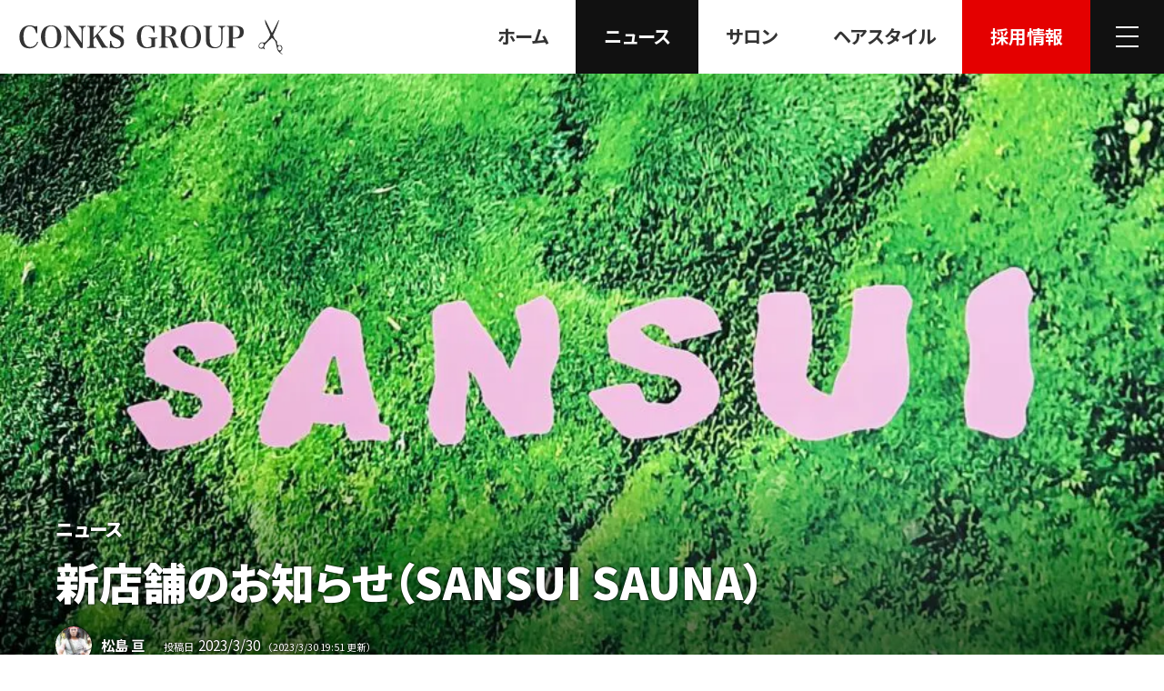

--- FILE ---
content_type: text/html; charset=UTF-8
request_url: https://conksgroup.com/news/27570
body_size: 38559
content:
<!doctype html>
<html lang="ja" prefix="og: http://ogp.me/ns# fb: http://ogp.me/ns/fb# article: http://ogp.me/ns/article#">
<head>
<meta charset="utf-8">
<title>新店舗のお知らせ（SANSUI SAUNA） | CONKS GROUP ニュース</title>
<meta name="viewport" content="width=device-width,initial-scale=1">
<meta name="format-detection" content="telephone=no">
<meta property="og:type" content="article">
<meta property="og:locale" content="ja_JP">
<meta property="og:title" content="新店舗のお知らせ（SANSUI SAUNA） | CONKS GROUP ニュース">
<meta property="og:url" content="https://conksgroup.com/news/27570">
<meta property="og:image" content="https://conksgroup.com/wp-content/uploads/2023/02/A5590725-DBF5-435C-ADA6-4A23C9688AB9-960x1280.jpeg">
<meta property="og:site_name" content="CONKS GROUP">
<meta property="og:image:width" content="960">
<meta property="og:image:height" content="1280">
<meta property="fb:app_id" content="1103448670159687">
<meta name="twitter:card" content="summary_large_image">
<link rel="dns-prefetch" href="//connect.facebook.net">
<link rel="dns-prefetch" href="//platform.twitter.com">
<link rel="shortcut icon" href="https://conksgroup.com/common/img/favicon.ico">
<link rel="apple-touch-icon" href="https://conksgroup.com/common/img/apple-touch-icon-precomposed.png">
<link rel="alternate" title="oEmbed (JSON)" type="application/json+oembed" href="https://conksgroup.com/wp-json/oembed/1.0/embed?url=https%3A%2F%2Fconksgroup.com%2Fnews%2F27570" />
<link rel="alternate" title="oEmbed (XML)" type="text/xml+oembed" href="https://conksgroup.com/wp-json/oembed/1.0/embed?url=https%3A%2F%2Fconksgroup.com%2Fnews%2F27570&#038;format=xml" />
<style>/*! sanitize.css | github.com/csstools/sanitize.css */*,::after,::before{box-sizing:border-box}::after,::before{text-decoration:inherit;vertical-align:inherit}html{cursor:default;line-height:1.5;-moz-tab-size:4;tab-size:4;-webkit-tap-highlight-color:transparent;-ms-text-size-adjust:100%;-webkit-text-size-adjust:100%;word-break:break-word}body{margin:0}h1{font-size:2em;margin:.67em 0}dl dl,dl ol,dl ul,ol dl,ul dl{margin:0}ol ol,ol ul,ul ol,ul ul{margin:0}hr{height:0;overflow:visible}main{display:block}nav ol,nav ul{list-style:none;padding:0}pre{font-family:monospace,monospace;font-size:1em}a{background-color:transparent}abbr[title]{text-decoration:underline;text-decoration:underline dotted}b,strong{font-weight:bolder}code,kbd,samp{font-family:monospace,monospace;font-size:1em}small{font-size:80%}audio,canvas,iframe,img,svg,video{vertical-align:middle}audio,video{display:inline-block}audio:not([controls]){display:none;height:0}iframe{border-style:none}img{border-style:none}svg:not([fill]){fill:currentColor}svg:not(:root){overflow:hidden}table{border-collapse:collapse}button,input,select{margin:0}button{overflow:visible;text-transform:none}[type=button],[type=reset],[type=submit],button{-webkit-appearance:button}fieldset{border:1px solid #a0a0a0;padding:.35em .75em .625em}input{overflow:visible}legend{color:inherit;display:table;max-width:100%;white-space:normal}progress{display:inline-block;vertical-align:baseline}select{text-transform:none}textarea{margin:0;overflow:auto;resize:vertical}[type=checkbox],[type=radio]{padding:0}[type=search]{-webkit-appearance:textfield;outline-offset:-2px}::-webkit-inner-spin-button,::-webkit-outer-spin-button{height:auto}::-webkit-input-placeholder{color:inherit;opacity:.54}::-webkit-search-decoration{-webkit-appearance:none}::-webkit-file-upload-button{-webkit-appearance:button;font:inherit}::-moz-focus-inner{border-style:none;padding:0}:-moz-focusring{outline:1px dotted ButtonText}:-moz-ui-invalid{box-shadow:none}details{display:block}dialog{background-color:#fff;border:solid;color:#000;display:block;height:-moz-fit-content;height:-webkit-fit-content;height:fit-content;left:0;margin:auto;padding:1em;position:absolute;right:0;width:-moz-fit-content;width:-webkit-fit-content;width:fit-content}dialog:not([open]){display:none}summary{display:list-item}canvas{display:inline-block}template{display:none}[tabindex],a,area,button,input,label,select,summary,textarea{-ms-touch-action:manipulation;touch-action:manipulation}[hidden]{display:none}[aria-busy=true]{cursor:progress}[aria-controls]{cursor:pointer}[aria-disabled=true],[disabled]{cursor:not-allowed}[aria-hidden=false][hidden]{display:initial}[aria-hidden=false][hidden]:not(:focus){clip:rect(0,0,0,0);position:absolute}</style>
<style>
/*! common.css ver.202101 */body.customize-support{padding-top:32px}@media (max-width:782px){body.customize-support{padding-top:46px}}@media (max-width:600px){#wpadminbar{position:fixed!important}}html{font-size:16px}body.menu_opened{overflow:hidden}.blog_content,body{color:#333;line-height:1.8;font-size:100%;font-family:'Noto Sans JP','Yu Gothic',YuGothic,'Hiragino Kaku Gothic ProN',meiryo,sans-serif;font-weight:400;scroll-behavior:smooth;text-rendering:optimizeLegibility;-webkit-font-smoothing:subpixel-antialiased;-webkit-tap-highlight-color:transparent;word-wrap:break-word;overflow-wrap:break-word}.mce-content-body{font-family:system-ui,sans-serif}body{font-size:16px!important}@media (min-width:560px){body{font-size:calc(16px + ((1vw - 5.6px) * (800 / 1360)))!important}}@media (min-width:1920px){body{font-size:24px!important}}.site_column{max-width:80rem;width:100%;margin:0 auto}.site_column+.site_column{margin-top:6em}@media (max-width:86rem){.site_column{max-width:inherit;margin-left:auto;margin-right:auto;padding-left:3em;padding-right:3em}.site_column+.site_column{margin-top:4em}.site_column.fit_side{padding-left:0;padding-right:0}}@media (max-width:767px){.site_column{padding-left:2em;padding-right:2em}.site_column+.site_column{margin-top:3em}}.clearfix::after{content:'';display:block;clear:both;height:0}h1,h2,h3,h4,h5{margin:0;padding:0;line-height:1.4}h1{font-size:200%}h2{margin-top:.7333em;margin-bottom:calc((1.4em - .2em * 1.5) * (100 / 150));font-size:150%}h3{margin-top:2em;margin-bottom:calc((1.4em - .2em * 1.25) * (100 / 125));font-size:125%}h4,h5{margin-top:2em;margin-bottom:.2em;font-size:100%}h4+h5{margin-top:2rem}@media (max-width:767px){h1{font-size:175%}h2{font-size:150%}h3{font-size:125%}h4{font-size:112.5%}}p{margin:0}dl,ol,ul{margin:1.4em 0}dd,li{margin:0}dl dl,dl ol,dl ul,ol dl,ol ol,ol ul,ul dl,ul ol,ul ul{margin:0}a{text-decoration:none;color:#2693ff}em{font-style:normal}img{max-width:100%;height:auto}svg{width:1em;height:1em}table{border-spacing:0;border-collapse:collapse;line-height:1.5;font-size:87.5%}td,th{vertical-align:top;padding:.75em 1em;border:1px solid rgba(51,51,51,.0555)}td>*,th>*{margin:0}th{background:rgba(51,51,51,.0555);font-weight:700}figure{margin:1.4em auto;text-align:center}div>figure:last-child,section>figure:last-child{margin-bottom:0}figure>img{display:block;max-width:100%;height:auto;margin:0 auto}figure>figcaption{display:block;margin:.25em 0 0;padding:.5em 0;text-align:center;line-height:1.5;font-size:75%}blockquote{overflow:hidden;position:relative;margin:1.6em auto;padding:1.75em 2em;background:rgba(51,51,51,.1);line-height:1.5;font-size:87.5%}blockquote:after,blockquote:before{display:block;position:absolute;line-height:1;font-weight:700;font-size:200%;color:rgba(51,51,51,.0333);cursor:default}blockquote:before{content:'“';left:10px;top:10px}blockquote:after{content:'”';right:10px;bottom:-.25em}blockquote>:first-child{margin-top:0!important}blockquote>:last-child{margin-bottom:0!important}.l{display:inline-block}.l.s{width:.333em}.section_box{position:relative;z-index:2;padding-top:6em;padding-bottom:6em;background:#fff;-webkit-box-shadow:inset 0 -1px 0 rgba(0,0,0,.05);box-shadow:inset 0 -1px 0 rgba(0,0,0,.05)}.section_box.no_shadow{-webkit-box-shadow:none;box-shadow:none}@media (max-width:833px){.section_box{padding-top:5em;padding-bottom:5em}}@media (max-width:560px){.section_box{padding-top:4em;padding-bottom:4em}}.section_title{display:-webkit-box;display:-ms-flexbox;display:flex;-ms-flex-wrap:wrap;flex-wrap:wrap;-webkit-box-pack:center;-ms-flex-pack:center;justify-content:center;margin:0 auto;margin-bottom:calc(3em * (1 / 1.5));padding:0;text-align:center;-webkit-font-feature-settings:'palt';font-feature-settings:'palt'}.section_box>.section_title{padding:0 3em}.section_title .ja{-webkit-box-ordinal-group:3;-ms-flex-order:2;order:2;width:100%;font-weight:500;font-size:50%}.section_title .en{-webkit-box-ordinal-group:2;-ms-flex-order:1;order:1;width:100%;font-size:150%}@media (max-width:1194px){.section_title .en{font-size:125%}}@media (max-width:767px){.section_title{margin-bottom:2em;padding:0 2em}}.ioIvAnime .ivWrapper{overflow:hidden;position:relative;display:inline-block}.ioIvAnime .ivText{display:inline-block;z-index:1;-webkit-transition:opacity .5s ease-out;transition:opacity .5s ease-out;-webkit-transition-delay:.4s;transition-delay:.4s;opacity:0}.ioIvAnime .ivMask{content:'';position:absolute;z-index:2;left:-100%;top:0;width:100%;height:100%;background:#333;-webkit-transition:all .5s;transition:all .5s}.ioIvAnime.isActive .ivMask{left:100%}.ioIvAnime.isActive .ivText{opacity:1}.photo,.thumbs{position:relative}.img{display:block;position:relative;width:100%;height:0;padding-top:75%;-webkit-transition:opacity .2s ease-out,-webkit-transform .2s ease-out;transition:opacity .2s ease-out,-webkit-transform .2s ease-out;transition:opacity .2s ease-out,transform .2s ease-out;transition:opacity .2s ease-out,transform .2s ease-out,-webkit-transform .2s ease-out}.img>img{position:absolute;left:0;top:0;width:100%;height:100%;-webkit-transition:opacity .2s ease-out;transition:opacity .2s ease-out;-o-object-fit:cover;object-fit:cover}img.blank{background:rgba(0,0,0,.0333)}img.lazyload,img.lazyloading{opacity:0}img.lazyloaded{opacity:1}.spinner{position:absolute;left:50%;top:50%;max-width:20px;min-width:10px;width:10%;background:0 0;-webkit-transform:translateX(-50%);transform:translateX(-50%);opacity:0;-webkit-transition:.3s opacity ease-out;transition:.3s opacity ease-out}.spinner.active{opacity:1}.spinner::before{content:'';position:absolute;left:0;top:0;width:100%;height:0;margin-top:calc(-50%);padding-top:calc(100% - 4px);border:2px solid rgba(0,0,0,.07);border-radius:50%;-webkit-animation:spin .75s infinite linear;animation:spin .75s infinite linear}.spinner.w::before{border-color:rgba(255,255,255,.14)}.spinner.w::before,.spinner::before{border-top-color:transparent}@-webkit-keyframes spin{from{-webkit-transform:rotate(0);transform:rotate(0)}to{-webkit-transform:rotate(360deg);transform:rotate(360deg)}}@keyframes spin{from{-webkit-transform:rotate(0);transform:rotate(0)}to{-webkit-transform:rotate(360deg);transform:rotate(360deg)}}.button{position:relative}.button .a,.button a{position:relative;display:block;padding:1em;background:0 0;border:2px solid rgba(51,51,51,.2);text-decoration:none!important;text-align:center;line-height:1.25;color:rgba(51,51,51,.7);-webkit-transition:all .2s ease-out;transition:all .2s ease-out}.button.rounded .a,.button.rounded a{border-radius:2.5em}.button.tight .a,.button.tight a{padding:.5em}.button.w .a,.button.w a{border-color:rgba(255,255,255,.2);color:rgba(255,255,255,.7)}.button.d .a,.button.d a{background:#111;border-color:#111;color:#fff}.button.nowrap .label{overflow:hidden;white-space:nowrap;text-overflow:ellipsis}.button svg{position:absolute;right:1em;top:50%;width:1em;height:1em;margin:-.5em 0 0 -.5em}.button.w svg{color:rgba(255,255,255,.3)}.button.in_svg .a,.button.in_svg a,.button.no_svg .a,.button.no_svg a{display:-ms-grid;display:grid;-ms-grid-columns:1fr 1em;grid-template-columns:1fr 1em;grid-gap:.5em;padding-left:2em}.button.in_svg svg{position:relative;right:auto;top:auto;width:1em;height:1em;margin:0;-ms-flex-item-align:center;-ms-grid-row-align:center;align-self:center}.button.in_svg .label,.button.no_svg .label{-ms-grid-row:1;grid-row:1;-ms-grid-column:1;-ms-grid-column-span:1;grid-column:1/2;-ms-grid-row-align:center;align-self:center}.button.in_svg .icon{-ms-grid-row:1;grid-row:1;-ms-grid-column:2;-ms-grid-column-span:1;grid-column:2/3;-ms-grid-row-align:center;align-self:center}.button.in_svg .icon svg{display:block}.MSIE .button.in_svg .a,.MSIE .button.in_svg a,.MSIE .button.no_svg .a,.MSIE .button.no_svg a{display:-ms-grid;-ms-grid-columns:1fr .5em 1em}.MSIE .button.in_svg .label,.MSIE .button.no_svg .label{-ms-grid-column:1}.MSIE .button.in_svg .icon,.MSIE .button.no_svg .a::before,.MSIE .button.no_svg a::before{-ms-grid-column:3}.button.no_svg .a::before,.button.no_svg a::before{-ms-grid-row:1;grid-row:1;-ms-grid-column:2;-ms-grid-column-span:1;grid-column:2/3;-ms-grid-column-align:center;justify-self:center;-ms-grid-row-align:center;align-self:center;display:block;content:'';width:.5em;height:.5em;border-right-width:2px;border-right-style:solid;border-right-color:inherit;border-bottom-width:2px;border-bottom-style:solid;border-bottom-color:inherit;-webkit-transform:rotate(-45deg);transform:rotate(-45deg)}.button.d.no_svg .a::before,.button.d.no_svg a::before{border-right-color:#fff;border-bottom-color:#fff}@media (any-hover:hover){.button .a:hover,.button a:hover,.button.d .a:hover,.button.d a:hover,.button.w .a:hover,.button.w a:hover{cursor:pointer}.button .a:hover,.button a:hover{border-color:#333;color:#333}.button.w .a:hover,.button.w a:hover{border-color:#fff;color:#fff}.button.w .a:hover svg,.button.w a:hover svg{color:#fff}.button.d .a:hover,.button.d a:hover{background:#333;color:#fff}}@media (any-hover:none){.button .a:active,.button a:active,.button.d .a:active,.button.d a:active,.button.w .a:active,.button.w a:active{cursor:pointer}.button .a:active,.button a:active{border-color:#333;color:#333}.button.w .a:active,.button.w a:active{border-color:#fff;color:#fff}.button.w .a:active svg,.button.w a:active svg{color:#fff}.button.d .a:active,.button.d a:active{background:#333;color:#fff}}.collapse_box{border:1px solid #ccc}.collapse_box .collapse_button{margin:0;padding:1em}.collapse_box.active .collapse_button{position:relative;padding-right:3em}@media (any-hover:hover){.collapse_box.active .collapse_button:hover{cursor:pointer}}.collapse_box.active .collapse_button .collapse_icon{opacity:1}.collapse_box .collapse_button .collapse_icon{position:absolute;right:1.5em;top:50%;width:1em;height:1em;margin:-.5em -.5em 0 0;padding:0;-webkit-transition:opacity .2s ease-out;transition:opacity .2s ease-out;opacity:0}.collapse_box.active .collapse_button .collapse_icon::after,.collapse_box.active .collapse_button .collapse_icon::before{content:'';position:absolute;left:50%;top:50%;width:1em;height:0;border-width:2px;border-bottom-style:solid;border-color:inherit;-webkit-transform:translateX(-50%) translateY(-50%);transform:translateX(-50%) translateY(-50%);font-size:75%;-webkit-transition:all .2s ease-out;transition:all .2s ease-out}.collapse_box.active .collapse_button .collapse_icon::after{-webkit-transform:translateX(-50%) translateY(-50%) rotate(90deg);transform:translateX(-50%) translateY(-50%) rotate(90deg)}.collapse_box.active.opened .collapse_button .collapse_icon::after{width:0}.collapse_box.active .collapse_container{overflow:hidden;height:0;-webkit-transition:all .3s ease-out;transition:all .3s ease-out}.collapse_box.active .collapse_container .collapse_body{padding:2em}.collapse_box .collapse_container .collapse_body>:first-child{margin-top:0}.collapse_box .collapse_container .collapse_body>:last-child{margin-bottom:0}#site_content{overflow:hidden;max-width:100%}#page_shares{clear:both;position:relative;margin:0;padding:6rem 0;-webkit-box-shadow:none;box-shadow:none}#share_button .title{display:-webkit-box;display:-ms-flexbox;display:flex;-webkit-box-align:center;-ms-flex-align:center;align-items:center;-webkit-box-pack:center;-ms-flex-pack:center;justify-content:center;position:relative;margin:0 0 5px;text-align:center;line-height:1.5;font-size:87.5%;color:rgba(51,51,51,.555)}#share_button .title .icon{overflow:hidden;width:3em;height:3em;margin:0 .5em 0 0;border-radius:50%}#share_button .title svg{width:calc(.875em * 8);height:.875em;margin:0 .5em}#share_button ul{display:-webkit-box;display:-ms-flexbox;display:flex;-webkit-box-align:start;-ms-flex-align:start;align-items:start;-webkit-box-pack:center;-ms-flex-pack:center;justify-content:center;-ms-flex-wrap:wrap;flex-wrap:wrap;overflow:hidden;list-style:none;margin:0;padding:0;text-align:center}#share_button li{position:relative;margin:5px!important}#share_button .twitter{min-width:93px}#share_button .fb_iframe_widget span{display:block}#share_button .fb_iframe_widget iframe{position:relative}#share_button iframe{margin:0!important}@media (max-width:767px){#page_shares{padding:3rem 5px}#page_shares .site_column{padding:0}}@media (max-width:560px){#share_button .title{font-size:3.125vw}}
/*! site_header.css */.logo{position:relative;width:100%}.logo>*{position:relative;display:block;width:100%;height:0}.logo svg{position:absolute;left:0;top:0;width:100%;height:100%}.logo_conks_group{padding-top:calc((30 / 216) * 100%)}.logo_conks{padding-top:calc((30 / 214) * 100%)}.logo_sunnys{padding-top:calc((30 / 102) * 100%)}.logo_funtas{padding-top:calc((30 / 122) * 100%)}.logo_conks-japan{padding-top:calc((30 / 292) * 100%)}.logo_sansui-sauna{padding-top:calc((80 / 210) * 100%)}#site_header{position:fixed;z-index:99;left:0;top:0;width:100%;-webkit-font-feature-settings:'palt';font-feature-settings:'palt'}body.customize-support #site_header{top:32px}@media (max-width:782px){body.customize-support #site_header{top:46px}}#navbar{display:-webkit-box;display:-ms-flexbox;display:flex;-webkit-box-pack:justify;-ms-flex-pack:justify;justify-content:space-between;position:relative;margin:0;padding:0;-webkit-transition:all .2s ease-out;transition:all .2s ease-out}.white #navbar{background:rgba(0,0,0,0);background:-webkit-gradient(linear,left top,left bottom,from(rgba(0,0,0,.111)),to(rgba(0,0,0,0)));background:-webkit-linear-gradient(top,rgba(0,0,0,.111) 0,rgba(0,0,0,0) 100%);background:linear-gradient(180deg,rgba(0,0,0,.111) 0,rgba(0,0,0,0) 100%)}#navbar::before{content:'';position:absolute;z-index:1;left:0;top:0;width:100%;height:100%;-webkit-backdrop-filter:blur(5px);backdrop-filter:blur(5px);-webkit-transition:opacity .2s ease-out;transition:opacity .2s ease-out;opacity:0}.out #navbar{background:rgba(255,255,255,.3)}.out #navbar::before{opacity:0}@media (any-hover:hover){.out #navbar:hover{background:#fff}}@media (any-hover:none){.out #navbar:active{background:#fff}}#sitemap{display:none;-webkit-font-feature-settings:'palt';font-feature-settings:'palt'}#navbar .name,#sitemap .name{display:-webkit-box;display:-ms-flexbox;display:flex;-webkit-box-align:center;-ms-flex-align:center;align-items:center;position:relative;z-index:2;height:4em;margin:0;line-height:1;font-size:100%}#navbar .name a,#sitemap .name a{position:relative;display:block;height:2em;margin:1em;padding:0;color:#333;-webkit-transition:color .2s ease-out,opacity .2s ease-out;transition:color .2s ease-out,opacity .2s ease-out}#navbar .name .logo_conks_group{width:calc(2em * (216 / 30))}#navbar .name .logo_conks{width:calc(2em * (214 / 30))}#navbar .name .logo_sunnys{width:calc(2em * (102 / 30))}#navbar .name .logo_funtas{width:calc(2em * (122 / 30))}#navbar .name .logo_conks-japan{width:calc(2em * (292 / 30))}#navbar .name svg,#sitemap .name svg{position:absolute;left:0;top:0;width:100%;height:100%}.white #navbar .name .is,.white #navbar .name a{color:#fff;-webkit-filter:drop-shadow(0 0 2px rgba(0,0,0,.5));filter:drop-shadow(0 0 2px rgba(0,0,0,.5));-webkit-transition:color .2s ease-out,opacity .2s ease-out,-webkit-filter .2s ease-out;transition:color .2s ease-out,opacity .2s ease-out,-webkit-filter .2s ease-out;transition:color .2s ease-out,filter .2s ease-out,opacity .2s ease-out;transition:color .2s ease-out,filter .2s ease-out,opacity .2s ease-out,-webkit-filter .2s ease-out}#navbar .name .is{display:block;line-height:1.5;font-style:normal;font-size:87.5%}#navbar .name .is .l{display:block}.out #navbar .name .is,.out #navbar .name a{-webkit-filter:none;filter:none;color:#ddd}@media (any-hover:hover){#navbar .name a:hover{cursor:pointer;opacity:.777}.out #navbar .name a:hover{color:#111}}@media (any-hover:none){#navbar .name a:active{opacity:.777}.out #navbar .name a:active{color:#111}}@media (max-width:1439px){#navbar .name .is{display:none}}@media (max-width:1194px){#navbar .name a,#sitemap .name a{height:1.75em;margin:calc((4em - 1.75em)/ 2)}#navbar .name .logo_conks_group,#sitemap .name .logo_conks_group{width:calc(1.75em * (216 / 30))}#navbar .name .logo_conks,#sitemap .name .logo_conks{width:calc(1.75em * (214 / 30))}#navbar .name .logo_sunnys,#sitemap .name .logo_sunnys{width:calc(1.75em* (102 / 30))}#navbar .name .logo_funtas,#sitemap .name .logo_funtas{width:calc(1.75em * (122 / 30))}#navbar .name .logo_conks-japan,#sitemap .name .logo_conks-japan{width:calc(1.75em * (292 / 30))}}@media (max-width:767px){#navbar .name{width:calc(100% - 8em)}#navbar .name,#sitemap .name{height:4em}#navbar .name a,#sitemap .name a{height:1.5em;margin:calc((4em - 1.5em)/ 2)}#navbar .name .logo_conks_group,#sitemap .name .logo_conks_group{width:calc(1.5em * (216 / 30))}#navbar .name .logo_conks,#sitemap .name .logo_conks{width:calc(1.5em * (214 / 30))}#navbar .name .logo_sunnys,#sitemap .name .logo_sunnys{width:calc(1.5em* (102 / 30))}#navbar .name .logo_funtas,#sitemap .name .logo_funtas{width:calc(1.5em * (122 / 30))}#navbar .name .logo_conks-japan,#sitemap .name .logo_conks-japan{width:calc(1.5em * (292 / 30))}}#navbar .buttons{display:-webkit-box;display:-ms-flexbox;display:flex;-webkit-box-align:center;-ms-flex-align:center;align-items:center;position:relative;z-index:2;margin:0 0 0 auto;list-style:none}#navbar .buttons li{margin:0;padding:0}#navbar .buttons a{display:-webkit-box;display:-ms-flexbox;display:flex;-webkit-box-align:center;-ms-flex-align:center;align-items:center;position:relative;height:4em;padding:1.5em;line-height:1;text-decoration:none;color:#333}.salon_page #navbar .buttons a{padding:1.25em}#navbar .buttons a::before{content:'';position:absolute;left:0;top:0;width:100%;height:100%;-webkit-box-shadow:inset 0 -3px 0 #333;box-shadow:inset 0 -3px 0 #333;opacity:0}#navbar .buttons .label{position:relative;z-index:2;-webkit-transition:opacity .2s ease-out;transition:opacity .2s ease-out}#navbar .buttons .selected a::before{background:#111;-webkit-box-shadow:none!important;box-shadow:none!important;opacity:1}#navbar .buttons .selected .label{color:#fff}.white #navbar .buttons a{color:#fff;-webkit-filter:drop-shadow(0 0 2px rgba(0,0,0,.5));filter:drop-shadow(0 0 2px rgba(0,0,0,.5));-webkit-transition:opacity .2s ease-out,-webkit-filter .2s ease-out;transition:opacity .2s ease-out,-webkit-filter .2s ease-out;transition:filter .2s ease-out,opacity .2s ease-out;transition:filter .2s ease-out,opacity .2s ease-out,-webkit-filter .2s ease-out}.white #navbar .menu a{-webkit-filter:none;filter:none}.white #navbar .buttons a::before{-webkit-box-shadow:inset 0 -3px 0 #fff;box-shadow:inset 0 -3px 0 #fff}.white #navbar .buttons .selected a::before{background:#fff}.white #navbar .buttons .selected .label{color:#111}#navbar .buttons svg{position:relative;z-index:2;display:block;width:1.5em;height:1.5em}#navbar .buttons .label{white-space:nowrap;font-weight:700}#navbar .buttons svg+.label{margin-left:.5em}#navbar .buttons .important a{padding:1.5em;color:#fff}.salon_page #navbar .buttons .important a{padding:1.25em}#navbar .buttons .important a::before{background:#e40000;-webkit-box-shadow:none!important;box-shadow:none!important;opacity:1;-webkit-transition:background-color .2s ease-out,opacity .2s ease-out;transition:background-color .2s ease-out,opacity .2s ease-out}#navbar .buttons .important.selected{display:none}.out #navbar .buttons a{-webkit-filter:none;filter:none;color:#ddd}.out #navbar .buttons .important a{color:#fff}.out #navbar .buttons .important a::before,.out #navbar .buttons .selected a::before{opacity:.333}.out .white #navbar .buttons .selected a::before{background-color:rgba(51,51,51,.3)}.out .white #navbar .buttons .selected .label{color:#fff}@media (any-hover:hover){#navbar .buttons a:hover::before{opacity:1}#navbar .buttons .selected a:hover{cursor:default}#navbar .buttons .important a:hover::before{background-color:red}.out #navbar .buttons a:hover{color:#333}.out #navbar .buttons .important a:hover{color:#fff}.out #navbar .buttons a:hover::before{opacity:1}}@media (any-hover:none){#navbar .buttons a:active::before{opacity:1}#navbar .buttons .important a:active::before{background-color:red}.out #navbar .buttons .selected a:active::before{opacity:1}.out #navbar .buttons .selected a:active .label{color:#333}}@media (max-width:1599px){#navbar .buttons .staff{display:none}#navbar .menu .label{display:none}}@media (max-width:1439px){#navbar .buttons .price{display:none}}@media (max-width:1194px){#navbar .buttons{padding:0}#navbar .buttons li{display:none}#navbar .buttons .important{display:block}#navbar .buttons .important a{-webkit-filter:none;filter:none}#navbar .buttons .important a::before{width:100%;-webkit-transform:none;transform:none}}@media (max-width:767px){#navbar .buttons .important a{padding:1em!important}#navbar .buttons .recruit.important svg{width:2em;height:2em;margin:0 auto}#navbar .buttons .recruit.important a{width:4em}#navbar .buttons .recruit.important .label{white-space:normal}#navbar .buttons .reservation.important a{display:-webkit-box;display:-ms-flexbox;display:flex;-webkit-box-pack:center;-ms-flex-pack:center;justify-content:center;-webkit-box-orient:vertical;-webkit-box-direction:normal;-ms-flex-direction:column;flex-direction:column;width:4em;padding:calc((4em - 2.625em)/ 2)!important}#navbar .buttons .reservation.important svg{width:1.75em;height:1.75em;margin:0 0 .25em}#navbar .buttons .reservation.important .label{margin:0;line-height:1;font-size:.625em}}#navbar .menu{position:relative;z-index:99;margin:0;padding:0}#navbar .menu a{display:-webkit-box;display:-ms-flexbox;display:flex;-webkit-box-align:center;-ms-flex-align:center;align-items:center;overflow:hidden;position:relative;height:4em;padding:1em;background:#111;-webkit-transition:opacity .2s ease-out;transition:opacity .2s ease-out}#navbar .menu .label{margin-left:.5em;line-height:1;white-space:nowrap;font-weight:700;font-size:100%;color:#fff!important}@media (any-hover:hover){#navbar .menu a:hover{background:#333}}@media (any-hover:none){#navbar .menu a:active{background:#333}}@media (max-width:1194px){#navbar .menu{display:block}}@media (max-width:767px){#navbar .menu a{height:4em}#navbar .menu .label{display:none}}.menu .burger_icon{position:relative;display:block;width:2em;height:2em}.menu .burger_icon span,.menu .burger_icon::after,.menu .burger_icon::before{content:'';overflow:hidden;outline:0;position:absolute;left:50%;top:50%;width:64%;height:2px;margin:-1px 0 0 -32%;background:#fff;border-radius:0}.menu .burger_icon::before{top:25%}.menu .burger_icon::after{top:75%}@media (max-width:767px){.menu .burger_icon{width:2em;height:2em}}.content_body{position:relative}#content_body_io{position:absolute;z-index:88;left:0;top:-2em;width:1em;height:4em}
/*! site_footer.css */#site_footer{position:relative;z-index:2;background:#111;color:rgba(255,255,255,.5)}#site_footer .site_column{position:relative;padding-top:4em;padding-bottom:3em}#site_footer.salon_page .site_column{display:-ms-grid;display:grid;-ms-grid-columns:2fr 3em 1fr;grid-template-columns:2fr 1fr;grid-gap:3em}#site_footer.salon_page .logo,#site_footer.salon_page address{-ms-grid-column:1;-ms-grid-column-span:2;grid-column:1/3}@media (max-width:1023px){#site_footer.salon_page .site_column{-ms-grid-columns:1fr;grid-template-columns:1fr}#site_footer.salon_page .logo,#site_footer.salon_page address{-ms-grid-column:1;-ms-grid-column-span:1;grid-column:1/2}#site_footer.salon_page address{margin:0!important}#site_footer.salon_page .sns{display:block}#site_footer.salon_page .sns dd{float:left;width:2em}#site_footer.salon_page .sns .line{width:calc(2em * (232 / 72))}}@media (max-width:767px){#site_footer.salon_page .site_column{grid-gap:2em}#site_footer .logo{max-width:100%!important}#site_footer.salon_page address{overflow:hidden;flex-wrap:wrap;justify-content:left;margin-bottom:-2em}#site_footer.salon_page address dl{margin:0 2em 2em 0!important}#site_footer.salon_page address{justify-content:flex-start!important}}#site_footer .logo{max-width:66%;margin:0 auto}#site_footer .logo a{color:rgba(255,255,255,.5);transition:color .2s ease-out}@media (any-hover:hover){#site_footer .logo a:hover{color:#fff}}@media (any-hover:none){#site_footer .logo a:active{color:#fff}}#site_footer.salon_page address{display:flex;justify-content:center;align-items:flex-start;font-style:normal}#site_footer.salon_page address dl{margin:0;padding:0 0 0 1em;border-left:1px solid rgba(255,255,255,.2)}#site_footer.salon_page address .holiday,#site_footer.salon_page address .sns{margin:0 0 0 3em}#site_footer.salon_page address dt{font-weight:700}#site_footer.salon_page address dd{white-space:nowrap}#site_footer.salon_page .hours .label{margin-right:.5em}#site_footer.salon_page .hours .timezone,#site_footer.salon_page .weekday{font-size:150%;font-weight:900}#site_footer.salon_page .timezone .to{font-weight:700}#site_footer.salon_page .annotation,#site_footer.salon_page .reception{display:flex;flex-wrap:wrap;line-height:1.5;font-size:75%;opacity:.888}#site_footer.salon_page .reception>*{white-space:nowrap}#site_footer.salon_page .reception>.cut{margin-right:1em}@media (max-width:1023px){#site_footer.salon_page address{display:flex;flex-wrap:wrap;justify-content:center;align-items:flex-start;margin:2em 0}#site_footer.salon_page address dl{align-self:flex-start;margin:0!important;flex-grow:1;padding:0 1em}#site_footer.salon_page address .business_hours,#site_footer.salon_page address .holiday{margin:0 0 2em!important}}@media (max-width:767px){#site_footer.salon_page address{display:-ms-grid;display:grid;-ms-grid-columns:1fr 1em 1fr;grid-template-columns:1fr 1fr;grid-gap:2em 1em;margin:0;border-right:none;text-align:left;font-size:3.125vw}#site_footer.salon_page address dd{white-space:normal}#site_footer.salon_page address .business_hours,#site_footer.salon_page address .holiday{margin:0!important}#site_footer.salon_page .hours strong{display:block}#site_footer.salon_page .hours strong+strong{margin-top:.5em}#site_footer.salon_page .hours .label{display:block;margin-right:0;margin-bottom:-.5em}#site_footer.salon_page .annotation,#site_footer.salon_page .reception{justify-content:left}#site_footer.salon_page address .sns{-ms-grid-column:1;-ms-grid-column-span:2;grid-column:1/3}#site_footer.salon_page address .sns dd{font-size:4vw}}#site_footer .sns{display:flex;flex-wrap:wrap;list-style:none}#site_footer .sns dt{width:100%}#site_footer .sns dd{margin:.75em 1em 0 0}#site_footer .sns .label{display:none}#site_footer .sns a{display:block;transition:-webkit-filter .3s ease-out;transition:filter .3s ease-out;transition:filter .3s ease-out,-webkit-filter .3s ease-out;-webkit-filter:saturate(0);filter:saturate(0)}#site_footer .sns img{display:block;width:auto;height:2em}#site_footer .sns svg{display:block;width:2em;height:2em}#site_footer .sns .twitter svg{fill:#1da1f2}@media (any-hover:hover){#site_footer .sns a:hover{-webkit-filter:saturate(100%);filter:saturate(100%)}}@media (any-hover:none){#site_footer .sns a:active{-webkit-filter:saturate(100%);filter:saturate(100%)}}#site_footer .buttons{align-self:flex-start;display:-ms-grid;display:grid;-ms-grid-columns:1fr;grid-template-columns:1fr;grid-gap:1em;list-style:none;margin:0;padding:0}#site_footer .buttons a{border-radius:2em}#site_footer .buttons .selected a{cursor:default!important;background:#fff!important;border-color:#fff!important;color:#333!important;opacity:.2}#site_footer.conks_group .buttons{display:-ms-grid;display:grid;-ms-grid-columns:1fr 1em 1fr;grid-template-columns:repeat(2,1fr);grid-gap:1em;margin-top:3em}#site_footer.conks_group .buttons.odd{-ms-grid-columns:1fr 1em 1fr 1em 1fr;grid-template-columns:repeat(3,1fr)}@media (max-width:1023px){#site_footer.conks_group .buttons{-ms-grid-columns:1fr 1em 1fr!important;grid-template-columns:repeat(2,1fr)!important}}@media (max-width:767px){#site_footer.conks_group .buttons{-ms-grid-columns:1fr!important;grid-template-columns:1fr!important}}#site_footer .copyright{display:block;width:100%;padding:1em;text-align:center;line-height:1;font-size:87.5%;opacity:.5}
/*! jquery.fancybox.css */body.compensate-for-scrollbar{overflow:hidden}.fancybox-active{height:auto}.fancybox-is-hidden{left:-9999px;margin:0;position:absolute!important;top:-9999px;visibility:hidden}.fancybox-container{-webkit-backface-visibility:hidden;height:100%;left:0;outline:none;position:fixed;-webkit-tap-highlight-color:transparent;top:0;-ms-touch-action:manipulation;touch-action:manipulation;transform:translateZ(0);width:100%;z-index:99992}.fancybox-container *{box-sizing:border-box}.fancybox-bg,.fancybox-inner,.fancybox-outer,.fancybox-stage{bottom:0;left:0;position:absolute;right:0;top:0}.fancybox-outer{-webkit-overflow-scrolling:touch;overflow-y:auto}.fancybox-bg{background:#1e1e1e;opacity:0;transition-duration:inherit;transition-property:opacity;transition-timing-function:cubic-bezier(.47,0,.74,.71)}.fancybox-is-open .fancybox-bg{opacity:.9;transition-timing-function:cubic-bezier(.22,.61,.36,1)}.fancybox-caption,.fancybox-infobar,.fancybox-navigation .fancybox-button,.fancybox-toolbar{direction:ltr;opacity:0;position:absolute;transition:opacity .25s ease,visibility 0s ease .25s;visibility:hidden;z-index:99997}.fancybox-show-caption .fancybox-caption,.fancybox-show-infobar .fancybox-infobar,.fancybox-show-nav .fancybox-navigation .fancybox-button,.fancybox-show-toolbar .fancybox-toolbar{opacity:1;transition:opacity .25s ease 0s,visibility 0s ease 0s;visibility:visible}.fancybox-infobar{color:#ccc;font-size:13px;-webkit-font-smoothing:subpixel-antialiased;height:44px;left:0;line-height:44px;min-width:44px;mix-blend-mode:difference;padding:0 10px;pointer-events:none;top:0;-webkit-touch-callout:none;-webkit-user-select:none;-moz-user-select:none;-ms-user-select:none;user-select:none}.fancybox-toolbar{right:0;top:0}.fancybox-stage{direction:ltr;overflow:visible;transform:translateZ(0);z-index:99994}.fancybox-is-open .fancybox-stage{overflow:hidden}.fancybox-slide{-webkit-backface-visibility:hidden;display:none;height:100%;left:0;outline:none;overflow:auto;-webkit-overflow-scrolling:touch;padding:44px;position:absolute;text-align:center;top:0;transition-property:transform,opacity;white-space:normal;width:100%;z-index:99994}.fancybox-slide:before{content:"";display:inline-block;font-size:0;height:100%;vertical-align:middle;width:0}.fancybox-is-sliding .fancybox-slide,.fancybox-slide--current,.fancybox-slide--next,.fancybox-slide--previous{display:block}.fancybox-slide--image{overflow:hidden;padding:44px 0}.fancybox-slide--image:before{display:none}.fancybox-slide--html{padding:6px}.fancybox-content{background:#fff;display:inline-block;margin:0;max-width:100%;overflow:auto;-webkit-overflow-scrolling:touch;padding:44px;position:relative;text-align:left;vertical-align:middle}.fancybox-slide--image .fancybox-content{animation-timing-function:cubic-bezier(.5,0,.14,1);-webkit-backface-visibility:hidden;background:transparent;background-repeat:no-repeat;background-size:100% 100%;left:0;max-width:none;overflow:visible;padding:0;position:absolute;top:0;transform-origin:top left;transition-property:transform,opacity;-webkit-user-select:none;-moz-user-select:none;-ms-user-select:none;user-select:none;z-index:99995}.fancybox-can-zoomOut .fancybox-content{cursor:zoom-out}.fancybox-can-zoomIn .fancybox-content{cursor:zoom-in}.fancybox-can-pan .fancybox-content,.fancybox-can-swipe .fancybox-content{cursor:grab}.fancybox-is-grabbing .fancybox-content{cursor:grabbing}.fancybox-container [data-selectable=true]{cursor:text}.fancybox-image,.fancybox-spaceball{background:transparent;border:0;height:100%;left:0;margin:0;max-height:none;max-width:none;padding:0;position:absolute;top:0;-webkit-user-select:none;-moz-user-select:none;-ms-user-select:none;user-select:none;width:100%}.fancybox-spaceball{z-index:1}.fancybox-slide--iframe .fancybox-content,.fancybox-slide--map .fancybox-content,.fancybox-slide--pdf .fancybox-content,.fancybox-slide--video .fancybox-content{height:100%;overflow:visible;padding:0;width:100%}.fancybox-slide--video .fancybox-content{background:#000}.fancybox-slide--map .fancybox-content{background:#e5e3df}.fancybox-slide--iframe .fancybox-content{background:#fff}.fancybox-iframe,.fancybox-video{background:transparent;border:0;display:block;height:100%;margin:0;overflow:hidden;padding:0;width:100%}.fancybox-iframe{left:0;position:absolute;top:0}.fancybox-error{background:#fff;cursor:default;max-width:400px;padding:40px;width:100%}.fancybox-error p{color:#444;font-size:16px;line-height:20px;margin:0;padding:0}.fancybox-button{background:rgba(30,30,30,.6);border:0;border-radius:0;box-shadow:none;cursor:pointer;display:inline-block;height:44px;margin:0;padding:10px;position:relative;transition:color .2s;vertical-align:top;visibility:inherit;width:44px}.fancybox-button,.fancybox-button:link,.fancybox-button:visited{color:#ccc}.fancybox-button:hover{color:#fff}.fancybox-button:focus{outline:none}.fancybox-button.fancybox-focus{outline:1px dotted}.fancybox-button[disabled],.fancybox-button[disabled]:hover{color:#888;cursor:default;outline:none}.fancybox-button div{height:100%}.fancybox-button svg{display:block;height:100%;overflow:visible;position:relative;width:100%}.fancybox-button svg path{fill:currentColor;stroke-width:0}.fancybox-button--fsenter svg:nth-child(2),.fancybox-button--fsexit svg:first-child,.fancybox-button--pause svg:first-child,.fancybox-button--play svg:nth-child(2){display:none}.fancybox-progress{background:#ff5268;height:2px;left:0;position:absolute;right:0;top:0;transform:scaleX(0);transform-origin:0;transition-property:transform;transition-timing-function:linear;z-index:99998}.fancybox-close-small{background:transparent;border:0;border-radius:0;color:#ccc;cursor:pointer;opacity:.8;padding:8px;position:absolute;right:-12px;top:-44px;z-index:401}.fancybox-close-small:hover{color:#fff;opacity:1}.fancybox-slide--html .fancybox-close-small{color:currentColor;padding:10px;right:0;top:0}.fancybox-slide--image.fancybox-is-scaling .fancybox-content{overflow:hidden}.fancybox-is-scaling .fancybox-close-small,.fancybox-is-zoomable.fancybox-can-pan .fancybox-close-small{display:none}.fancybox-navigation .fancybox-button{background-clip:content-box;height:100px;opacity:0;position:absolute;top:calc(50% - 50px);width:70px}.fancybox-navigation .fancybox-button div{padding:7px}.fancybox-navigation .fancybox-button--arrow_left{left:0;left:env(safe-area-inset-left);padding:31px 26px 31px 6px}.fancybox-navigation .fancybox-button--arrow_right{padding:31px 6px 31px 26px;right:0;right:env(safe-area-inset-right)}.fancybox-caption{background:linear-gradient(0deg,rgba(0,0,0,.85) 0,rgba(0,0,0,.3) 50%,rgba(0,0,0,.15) 65%,rgba(0,0,0,.075) 75.5%,rgba(0,0,0,.037) 82.85%,rgba(0,0,0,.019) 88%,transparent);bottom:0;color:#eee;font-size:14px;font-weight:400;left:0;line-height:1.5;padding:75px 44px 25px;pointer-events:none;right:0;text-align:center;z-index:99996}@supports (padding:max(0px)){.fancybox-caption{padding:75px max(44px,env(safe-area-inset-right)) max(25px,env(safe-area-inset-bottom)) max(44px,env(safe-area-inset-left))}}.fancybox-caption--separate{margin-top:-50px}.fancybox-caption__body{max-height:50vh;overflow:auto;pointer-events:all}.fancybox-caption a,.fancybox-caption a:link,.fancybox-caption a:visited{color:#ccc;text-decoration:none}.fancybox-caption a:hover{color:#fff;text-decoration:underline}.fancybox-loading{animation:a 1s linear infinite;background:transparent;border:4px solid #888;border-bottom-color:#fff;border-radius:50%;height:50px;left:50%;margin:-25px 0 0 -25px;opacity:.7;padding:0;position:absolute;top:50%;width:50px;z-index:99999}@keyframes a{to{transform:rotate(1turn)}}.fancybox-animated{transition-timing-function:cubic-bezier(0,0,.25,1)}.fancybox-fx-slide.fancybox-slide--previous{opacity:0;transform:translate3d(-100%,0,0)}.fancybox-fx-slide.fancybox-slide--next{opacity:0;transform:translate3d(100%,0,0)}.fancybox-fx-slide.fancybox-slide--current{opacity:1;transform:translateZ(0)}.fancybox-fx-fade.fancybox-slide--next,.fancybox-fx-fade.fancybox-slide--previous{opacity:0;transition-timing-function:cubic-bezier(.19,1,.22,1)}.fancybox-fx-fade.fancybox-slide--current{opacity:1}.fancybox-fx-zoom-in-out.fancybox-slide--previous{opacity:0;transform:scale3d(1.5,1.5,1.5)}.fancybox-fx-zoom-in-out.fancybox-slide--next{opacity:0;transform:scale3d(.5,.5,.5)}.fancybox-fx-zoom-in-out.fancybox-slide--current{opacity:1;transform:scaleX(1)}.fancybox-fx-rotate.fancybox-slide--previous{opacity:0;transform:rotate(-1turn)}.fancybox-fx-rotate.fancybox-slide--next{opacity:0;transform:rotate(1turn)}.fancybox-fx-rotate.fancybox-slide--current{opacity:1;transform:rotate(0deg)}.fancybox-fx-circular.fancybox-slide--previous{opacity:0;transform:scale3d(0,0,0) translate3d(-100%,0,0)}.fancybox-fx-circular.fancybox-slide--next{opacity:0;transform:scale3d(0,0,0) translate3d(100%,0,0)}.fancybox-fx-circular.fancybox-slide--current{opacity:1;transform:scaleX(1) translateZ(0)}.fancybox-fx-tube.fancybox-slide--previous{transform:translate3d(-100%,0,0) scale(.1) skew(-10deg)}.fancybox-fx-tube.fancybox-slide--next{transform:translate3d(100%,0,0) scale(.1) skew(10deg)}.fancybox-fx-tube.fancybox-slide--current{transform:translateZ(0) scale(1)}@media (max-height:576px){.fancybox-slide{padding-left:6px;padding-right:6px}.fancybox-slide--image{padding:6px 0}.fancybox-close-small{right:-6px}.fancybox-slide--image .fancybox-close-small{background:#4e4e4e;color:#f2f4f6;height:36px;opacity:1;padding:6px;right:0;top:0;width:36px}.fancybox-caption{padding-left:12px;padding-right:12px}@supports (padding:max(0px)){.fancybox-caption{padding-left:max(12px,env(safe-area-inset-left));padding-right:max(12px,env(safe-area-inset-right))}}}.fancybox-share{background:#f4f4f4;border-radius:3px;max-width:90%;padding:30px;text-align:center}.fancybox-share h1{color:#222;font-size:35px;font-weight:700;margin:0 0 20px}.fancybox-share p{margin:0;padding:0}.fancybox-share__button{border:0;border-radius:3px;display:inline-block;font-size:14px;font-weight:700;line-height:40px;margin:0 5px 10px;min-width:130px;padding:0 15px;text-decoration:none;transition:all .2s;-webkit-user-select:none;-moz-user-select:none;-ms-user-select:none;user-select:none;white-space:nowrap}.fancybox-share__button:link,.fancybox-share__button:visited{color:#fff}.fancybox-share__button:hover{text-decoration:none}.fancybox-share__button--fb{background:#3b5998}.fancybox-share__button--fb:hover{background:#344e86}.fancybox-share__button--pt{background:#bd081d}.fancybox-share__button--pt:hover{background:#aa0719}.fancybox-share__button--tw{background:#1da1f2}.fancybox-share__button--tw:hover{background:#0d95e8}.fancybox-share__button svg{height:25px;margin-right:7px;position:relative;top:-1px;vertical-align:middle;width:25px}.fancybox-share__button svg path{fill:#fff}.fancybox-share__input{background:transparent;border:0;border-bottom:1px solid #d7d7d7;border-radius:0;color:#5d5b5b;font-size:14px;margin:10px 0 0;outline:none;padding:10px 15px;width:100%}.fancybox-thumbs{background:#ddd;bottom:0;display:none;margin:0;-webkit-overflow-scrolling:touch;-ms-overflow-style:-ms-autohiding-scrollbar;padding:2px 2px 4px;position:absolute;right:0;-webkit-tap-highlight-color:rgba(0,0,0,0);top:0;width:212px;z-index:99995}.fancybox-thumbs-x{overflow-x:auto;overflow-y:hidden}.fancybox-show-thumbs .fancybox-thumbs{display:block}.fancybox-show-thumbs .fancybox-inner{right:212px}.fancybox-thumbs__list{font-size:0;height:100%;list-style:none;margin:0;overflow-x:hidden;overflow-y:auto;padding:0;position:absolute;position:relative;white-space:nowrap;width:100%}.fancybox-thumbs-x .fancybox-thumbs__list{overflow:hidden}.fancybox-thumbs-y .fancybox-thumbs__list::-webkit-scrollbar{width:7px}.fancybox-thumbs-y .fancybox-thumbs__list::-webkit-scrollbar-track{background:#fff;border-radius:10px;box-shadow:inset 0 0 6px rgba(0,0,0,.3)}.fancybox-thumbs-y .fancybox-thumbs__list::-webkit-scrollbar-thumb{background:#2a2a2a;border-radius:10px}.fancybox-thumbs__list a{-webkit-backface-visibility:hidden;backface-visibility:hidden;background-color:rgba(0,0,0,.1);background-position:50%;background-repeat:no-repeat;background-size:cover;cursor:pointer;float:left;height:75px;margin:2px;max-height:calc(100% - 8px);max-width:calc(50% - 4px);outline:none;overflow:hidden;padding:0;position:relative;-webkit-tap-highlight-color:transparent;width:100px}.fancybox-thumbs__list a:before{border:6px solid #ff5268;bottom:0;content:"";left:0;opacity:0;position:absolute;right:0;top:0;transition:all .2s cubic-bezier(.25,.46,.45,.94);z-index:99991}.fancybox-thumbs__list a:focus:before{opacity:.5}.fancybox-thumbs__list a.fancybox-thumbs-active:before{opacity:1}@media (max-width:576px){.fancybox-thumbs{width:110px}.fancybox-show-thumbs .fancybox-inner{right:110px}.fancybox-thumbs__list a{max-width:calc(100% - 10px)}}
/*! site_menu.css */.morphing-btn-wrap{display:block;position:relative}.morphing-btn_circle{margin:0;padding:0;opacity:0}.morphing-btn-clone{position:fixed;background:#111;border-radius:50%;z-index:3;-webkit-transition:all .5s cubic-bezier(.65,.05,.36,1);transition:all .5s cubic-bezier(.65,.05,.36,1);-webkit-backface-visibility:hidden;backface-visibility:hidden;will-change:transform}.morphing-btn-clone_visible{display:block;-webkit-transform:scale(1)!important;transform:scale(1)!important}.fancybox-inner{z-index:2}.fancybox-morphing .fancybox-bg{background:#111;opacity:1}.fancybox-morphing .fancybox-toolbar{top:0;right:0}body.customize-support .fancybox-morphing .fancybox-toolbar{top:32px}@media (max-width:782px){body.customize-support .fancybox-morphing .fancybox-toolbar{top:46px}}.fancybox-morphing .fancybox-button--close{position:absolute;right:0;top:0;width:4em;height:4em;background:#000;font-size:100%;color:#fff;-webkit-transition:background .2s ease-out;transition:background .2s ease-out}@media (max-width:767px){.fancybox-morphing .fancybox-button--close{width:4em;height:4em}}.fancybox-morphing .fancybox-button--close::after,.fancybox-morphing .fancybox-button--close::before{content:'';position:absolute;left:50%;top:50%;width:2em;height:2px;margin:-1px 0 0 -1em;background:#fff;-webkit-transition:background .2s ease-out;transition:background .2s ease-out}.fancybox-morphing .fancybox-button--close::before{-webkit-transform:rotate(-45deg);transform:rotate(-45deg)}.fancybox-morphing .fancybox-button--close::after{-webkit-transform:rotate(45deg);transform:rotate(45deg)}.fancybox-morphing .fancybox-button--close svg{display:none}@media (any-hover:hover){.fancybox-morphing .fancybox-button--close:hover{background:#fff}.fancybox-morphing .fancybox-button--close:hover::after,.fancybox-morphing .fancybox-button--close:hover::before{background:#111}}@media (any-hover:none){.fancybox-morphing .fancybox-button--close:active{background:#fff}.fancybox-morphing .fancybox-button--close:active::after,.fancybox-morphing .fancybox-button--close:active::before{background:#111}}.fancybox-morphing .fancybox-slide--html{padding:0}.fancybox-morphing .fancybox-content{width:100%;margin:0 auto;padding:0;background:0 0;text-align:center}.fancybox-content .fancybox-content::-webkit-scrollbar{background:rgba(255,255,255,.1);width:10px}.fancybox-content .fancybox-content::-webkit-thumb{background:#fff}@media (any-hover:none){.fancybox-morphing .fancybox-content{height:100%}}.fancybox-content{background:#111;vertical-align:middle;text-align:left}.fancybox-content a{outline:0}#sitemap{width:100%;max-width:100%;padding:4em 6em 2em}@media (max-width:1440px){#sitemap{padding:4em 4em 2em}}@media (max-width:1024px){#sitemap{padding:5em 2em 2em}}#sitemap.group_page h1{color:rgba(255,255,255,.7)}#sitemap.group_page .salons{display:-webkit-box;display:-ms-flexbox;display:flex;position:relative;margin:1em 0 2em;padding:1em;background:#000;border-radius:1em}@media (max-width:1024px){#sitemap.group_page .salons{display:-ms-grid;display:grid;-ms-grid-columns:1fr;grid-template-columns:1fr;grid-gap:1em}}#sitemap.group_page .salons h2{margin:0 1em 0 0;font-size:200%;font-weight:900}#sitemap.group_page .salons h2 a{overflow:hidden;display:-webkit-box;display:-ms-flexbox;display:flex;-webkit-box-orient:vertical;-webkit-box-direction:normal;-ms-flex-direction:column;flex-direction:column;padding:.75em 1em;background:#111;border:2px solid rgba(255,255,255,.2);border-radius:1rem;color:rgba(255,255,255,.7);-webkit-transition:all .2s ease-out;transition:all .2s ease-out}#sitemap.group_page .salons h2 .en{white-space:nowrap}#sitemap.group_page .salons h2 .ja{white-space:nowrap;font-size:50%}@media (any-hover:hover){#sitemap.group_page .salons h2 a:hover{border-color:#fff;color:#fff}}@media (any-hover:none){#sitemap.group_page .salons h2 a:active{border-color:#fff;color:#fff}}@media (max-width:1024px){#sitemap.group_page .salons h2{margin:0;font-size:100%;font-weight:900}#sitemap.group_page .salons h2 a{-webkit-box-orient:horizontal;-webkit-box-direction:normal;-ms-flex-direction:row;flex-direction:row;-webkit-box-pack:center;-ms-flex-pack:center;justify-content:center;-webkit-box-align:center;-ms-flex-align:center;align-items:center;overflow:hidden;white-space:nowrap;text-overflow:ellipsis}#sitemap.group_page .salons h2 .en{display:none}#sitemap.group_page .salons h2 .ja{font-size:100%}}#sitemap.group_page .group{display:-ms-grid;display:grid;-ms-grid-columns:(1fr)[3];grid-template-columns:repeat(3,1fr);grid-gap:1em;position:relative;width:100%}#sitemap.group_page .group.col-even,#sitemap.group_page .group.col4{-ms-grid-columns:(1fr)[4];grid-template-columns:repeat(4,1fr)}#sitemap.group_page .group>a{position:relative;display:-webkit-box;display:-ms-flexbox;display:flex;margin:0;background:#111;border:2px solid rgba(255,255,255,.2);border-radius:1rem;color:rgba(255,255,255,.7);-webkit-transition:all .2s ease-out;transition:all .2s ease-out}#sitemap.group_page .group>a>small{position:absolute;left:50%;bottom:0;line-height:1;white-space:nowrap;font-weight:400;font-size:9px;-webkit-transform:translateX(-50%) translateY(calc(100% + 4px));transform:translateX(-50%) translateY(calc(100% + 4px));opacity:.7}@media (any-hover:hover){#sitemap.group_page .group>a:hover{border-color:#fff}#sitemap.group_page .group>a:hover .salon_location,#sitemap.group_page .group>a:hover .salon_name{color:#fff}}@media (any-hover:none){#sitemap.group_page .group>a:active{border-color:#fff}#sitemap.group_page .group>a:active .salon_location,#sitemap.group_page .group>a:active .salon_name{color:#fff}}@media (max-width:1194px){#sitemap.group_page .group.col-even,#sitemap.group_page .group.col4{-ms-grid-columns:(1fr)[3];grid-template-columns:repeat(3,1fr)}}@media (max-width:767px){#sitemap.group_page .group{-ms-grid-columns:(1fr)[2]!important;grid-template-columns:repeat(2,1fr)!important}}#sitemap.group_page .group article{-ms-flex-item-align:center;-ms-grid-row-align:center;align-self:center;width:100%}#sitemap.group_page .salon_name{position:relative;margin:0;padding:1em;-webkit-transition:color .2s ease-out;transition:color .2s ease-out}#sitemap.group_page .salon_name span{position:relative;display:block;width:auto;height:3em;margin:0 auto;padding:0}#sitemap.group_page .salon_name svg{position:absolute;top:50%;left:50%;width:100%;height:100%;-webkit-transform:translate(-50%,-50%);transform:translate(-50%,-50%)}#sitemap.group_page .salons .salon_location{margin:0;padding:1em;border-top:1px solid rgba(255,255,255,.2);line-height:1;font-weight:700;-webkit-transition:color .2s ease-out;transition:color .2s ease-out;overflow:hidden;text-overflow:ellipsis;white-space:nowrap}@media (max-width:1024px){#sitemap.group_page .salons .salon_location{font-size:75%}}@media (max-width:767px){#sitemap.group_page .salon_name{padding:.5em 1em}#sitemap.group_page .salons .salon_location{font-size:2.75vw}}#sitemap .buttons{display:-ms-grid;display:grid;-ms-grid-columns:(1fr)[3];grid-template-columns:repeat(3,1fr);grid-gap:1em;list-style:none;z-index:9;width:100%;margin:1em 0 0;padding:0;font-size:100%}#sitemap .buttons li{margin:0}#sitemap .buttons li:first-child{-ms-grid-column-span:2;grid-column:span 2}#sitemap .buttons a{position:relative;padding:1em 1em 1em 2em;text-align:center;line-height:1.5;font-weight:700;color:rgba(255,255,255,.5)}#sitemap .buttons .label{color:inherit}#sitemap .buttons .selected a{cursor:default!important;background:#000!important;border-color:#000!important;color:rgba(255,255,255,.2)!important}@media (any-hover:hover){#sitemap .buttons a:hover{background:rgba(255,255,255,.1);color:#fff}}@media (any-hover:none){#sitemap .buttons a:active{background:rgba(255,255,255,.1);color:#fff}}@media (max-width:1194px){#sitemap .buttons{-ms-grid-columns:1fr 1fr;grid-template-columns:1fr 1fr}}@media (max-width:767px){#sitemap .buttons{font-size:2.75vw}}#sitemap.salon_page .logo a{color:rgba(255,255,255,.7);-webkit-transition:color .2s ease-out;transition:color .2s ease-out}@media (any-hover:hover){#sitemap.salon_page .logo a:hover{color:#fff}}@media (any-hover:none){#sitemap.salon_page .logo a:active{color:#fff}}@media (min-width:1024px){#sitemap.salon_page .logo{margin:0 auto 1em}#sitemap.salon_page .logo_conks{width:100%;margin:0 auto;padding-top:calc((30 / 214) * 100%)}#sitemap.salon_page .logo_sunnys{width:50%;margin:0 auto;padding-top:calc((30 / 102) * 50%)}#sitemap.salon_page .logo_funtas{width:50%;margin:0 auto;padding-top:calc((30 / 122) * 50%)}#sitemap.salon_page .logo_sansui-sauna{width:50%;margin:0 auto;padding-top:calc((80 / 210) * 100%)}}#sitemap.salon_page .action-buttons{display:-ms-grid;display:grid;-ms-grid-columns:(1fr)[3];grid-template-columns:repeat(3,1fr);grid-gap:1em}#sitemap .action-buttons a{-ms-grid-columns:1fr;grid-template-columns:1fr;padding:1em!important;border-width:5px;border-radius:1em;font-weight:700}#sitemap .action-buttons .label{grid-row:auto;grid-column:auto;font-size:150%}#sitemap .action-buttons .icon{-ms-grid-row:1;grid-row:1;grid-column:auto;font-size:200%}#sitemap .action-buttons .icon svg{margin:0 auto;color:inherit}@media (max-width:1439px){#sitemap .action-buttons .label{font-size:133%}}@media (max-width:1023px){#sitemap .action-buttons .label{font-size:100%}#sitemap .action-buttons .phone small{display:none}}@media (max-width:767px){#sitemap .action-buttons .label{font-size:100%}#sitemap .action-buttons a{padding:1.5em .5em!important}#sitemap .action-buttons .icon{font-size:300%}}@media (max-width:560px){#sitemap .action-buttons a{border-width:4px;font-size:2.25vw}#sitemap .action-buttons .phone .label{display:none}#sitemap .action-buttons .phone a::before{content:'電話をかける'}}#sitemap.salon_page address{display:-ms-grid;display:grid;-ms-grid-columns:(1fr)[3];grid-template-columns:repeat(3,1fr);border-right:1px solid rgba(255,255,255,.2);font-style:normal;color:rgba(255,255,255,.7)}#sitemap.salon_page address dl{-ms-flex-line-pack:start;align-content:flex-start;margin:0;padding:0 2em;border-left:1px solid rgba(255,255,255,.2)}#sitemap.salon_page address .holiday,#sitemap.salon_page address .sns{margin:0}#sitemap.salon_page address dt{font-weight:700;color:rgba(255,255,255,.3)}#sitemap.salon_page address dd{white-space:nowrap}#sitemap.salon_page .hours .label{margin-right:.5em}#sitemap.salon_page .hours .timezone,#sitemap.salon_page .weekday{font-size:150%;font-weight:900}#sitemap.salon_page .timezone .to{font-weight:700}#sitemap.salon_page .annotation,#sitemap.salon_page .reception{display:-webkit-box;display:-ms-flexbox;display:flex;-ms-flex-wrap:wrap;flex-wrap:wrap;-webkit-box-pack:center;-ms-flex-pack:center;justify-content:center;line-height:1.5;font-size:75%;opacity:.888}#sitemap.salon_page .reception>*{white-space:nowrap}#sitemap.salon_page .reception>.cut{margin-right:1em}@media (max-width:1023px){#sitemap.salon_page address{display:-webkit-box;display:-ms-flexbox;display:flex;-ms-flex-wrap:wrap;flex-wrap:wrap;-webkit-box-pack:center;-ms-flex-pack:center;justify-content:center;-webkit-box-align:start;-ms-flex-align:start;align-items:flex-start;margin:2em 0}#sitemap.salon_page address dl{-ms-flex-item-align:start;align-self:flex-start;margin:0!important;-webkit-box-flex:1;-ms-flex-positive:1;flex-grow:1;padding:0 1em}#sitemap.salon_page address .business_hours,#sitemap.salon_page address .holiday{margin:0 0 2em!important}}@media (max-width:767px){#sitemap.salon_page address{display:-ms-grid;display:grid;-ms-grid-columns:1fr 1fr;grid-template-columns:1fr 1fr;grid-gap:2em 1em;margin:0;border-right:none;text-align:left;font-size:3.125vw}#sitemap.salon_page address dd{white-space:normal}#sitemap.salon_page address .business_hours,#sitemap.salon_page address .holiday{margin:0!important}#sitemap.salon_page .hours strong{display:block}#sitemap.salon_page .hours strong+strong{margin-top:.5em}#sitemap.salon_page .hours .label{display:block;margin-right:0;margin-bottom:-.5em}#sitemap.salon_page .annotation,#sitemap.salon_page .reception{-webkit-box-pack:left;-ms-flex-pack:left;justify-content:left}#sitemap.salon_page address .sns{-ms-grid-column:1;-ms-grid-column-span:2;grid-column:1/3}#sitemap.salon_page address .sns dd{font-size:4vw}}#sitemap .sns{display:-webkit-box;display:-ms-flexbox;display:flex;-webkit-box-pack:center;-ms-flex-pack:center;justify-content:center;-ms-flex-wrap:wrap;flex-wrap:wrap;list-style:none}#sitemap .sns dt{width:100%}#sitemap .sns dd{margin:.5em}#sitemap .sns .label{display:none}#sitemap .sns a{display:block;-webkit-transition:-webkit-filter .3s ease-out;transition:-webkit-filter .3s ease-out;transition:filter .3s ease-out;transition:filter .3s ease-out,-webkit-filter .3s ease-out;-webkit-filter:saturate(0);filter:saturate(0)}#sitemap .sns img{display:block;width:auto;height:2em}#sitemap .sns svg{display:block;width:2em;height:2em}#sitemap .sns .twitter svg{fill:#1da1f2}@media (any-hover:hover){#sitemap .sns a:hover{-webkit-filter:saturate(100%);filter:saturate(100%)}}@media (any-hover:none){#sitemap .sns a:active{-webkit-filter:saturate(100%);filter:saturate(100%)}}#sitemap.salon_page .buttons{margin:1em auto 2em;-ms-grid-columns:1fr 1fr;grid-template-columns:1fr 1fr}#sitemap.salon_page .action-buttons+.buttons a{border-width:5px;border-radius:1em;font-size:150%}@media (max-width:1023px){#sitemap.salon_page .action-buttons+.buttons a{font-size:125%}}@media (max-width:560px){#sitemap.salon_page .action-buttons+.buttons a{border-width:4px;font-size:3.333vw}}#sitemap.salon_page address+.buttons{margin-top:2em;-ms-grid-columns:1fr 1fr 1fr;grid-template-columns:1fr 1fr 1fr}#sitemap.salon_page .buttons li:first-child{grid-column:auto}#sitemap .buttons a{padding:1em 1em 1em 2em}@media (max-width:1023px){#sitemap.salon_page address+.buttons{-ms-grid-columns:1fr 1fr;grid-template-columns:1fr 1fr}}@media (max-width:767px){#sitemap.salon_page address+.buttons{-ms-grid-columns:1fr;grid-template-columns:1fr}#sitemap.salon_page address+.buttons a{font-size:3.333vw}}
/*! singular.css */#content_body_io{top:4em;height:0}#entry_title{position:relative;margin-top:4em;font-feature-settings:'palt'}#entry_title.private::before{content:'この記事は非公開です';position:absolute;z-index:9;left:0;top:0;width:100%;padding:1em;background:#c00;line-height:1.25;text-align:center;font-weight:700;font-size:75%;color:#fff}#entry_title::after{content:'';position:absolute;z-index:3;left:0;bottom:0;width:100%;height:1px;background:rgba(15,51,51,.1)}#entry_title.has_image{display:-ms-grid;display:grid;-ms-grid-columns:50% 50%;grid-template-columns:50% 50%}#entry_title.no_image{display:block;background:#f3f3f3}#entry_title .pagename{font-weight:900}#entry_title.has_image .title{-ms-grid-row:1;grid-row:1;-ms-grid-column:2;-ms-grid-column-span:1;grid-column:2/3;position:relative;margin:0;padding:0;background:#f6f6f6}#entry_title.has_image .title::before{content:'';display:block;width:100%;height:0;padding-top:75%}#entry_title.has_image .title .text{display:flex;align-items:center;flex-wrap:wrap;position:absolute;left:0;top:50%;padding:0 2em;text-align:left;transform:translateY(-50%)}#entry_title.no_image .title::before{display:none}#entry_title.no_image .title .text{position:relative;left:auto;top:auto;padding:4em 6em;text-align:center;transform:none}#entry_title .post_title{width:100%;margin:.125em 0;font-weight:900}#entry_title .post_title{font-size:24px!important}@media (min-width:560px){#entry_title .post_title{font-size:calc(24px + ((1vw - 5.6px) * (2400 / 720)))!important}}@media (min-width:1280px){#entry_title .post_title{font-size:48px!important}}#entry_title .post_author{display:inline-flex;align-items:center;position:relative;margin:.5em 1em 0 0;padding:0}#entry_title.no_image .post_author{justify-content:center;width:100%;margin:.5em 0 0}#entry_title .post_author .img{overflow:hidden;width:2em;height:2em;margin:0 .5em 0 0;padding:0;background:#f9f9f9;border-radius:50%;-o-object-fit:cover;object-fit:cover}#entry_title .post_author img{overflow:hidden;position:absolute;left:0;top:0;width:100%;height:100%;margin:0;padding:0;border-radius:50%;-o-object-fit:cover;object-fit:cover}#entry_title .post_author figcaption{margin:0;padding:0;font-weight:700}#entry_title .post_date{display:inline-flex;flex-wrap:wrap;justify-content:flex-start;align-items:baseline;position:relative;z-index:2;margin:.6666em 1.3333em 0 0;line-height:1.5;font-size:75%;opacity:.5}#entry_title.no_image .post_date{justify-content:center;width:100%;margin:.5em 0 0}#entry_title .post_date .weekday{display:none}#entry_title.no_image .post_date{justify-content:center}#entry_title .post_date dd,#entry_title .post_date dt{margin:0}#entry_title .post_date .posted,#entry_title .post_date dt{margin-right:.5em}#entry_title .post_date dt{font-size:75%}#entry_title .post_date .modified{font-size:87.5%}#promotion_bg{-ms-grid-row:1;grid-row:1;-ms-grid-column:1;-ms-grid-column-span:1;grid-column:1/2;position:relative;width:100%}#promotion_bg .image,#promotion_bg img{position:absolute;left:0;top:0;width:100%;height:100%;-o-object-fit:cover;object-fit:cover}@media (max-width:80rem){#entry_title.has_image{position:relative;display:block;padding-top:33%}#entry_title.has_image .title{position:relative;max-width:none;padding:3em 3em 1.5em;background:0 0}#entry_title.has_image .title::before{position:absolute;z-index:1;left:0;bottom:0;width:100%;height:100%;padding:0;background:linear-gradient(0deg,rgba(0,0,0,.555) 25%,rgba(0,0,0,0) 100%)}#entry_title.has_image .title .text{position:relative;z-index:9;left:auto;top:auto;padding:0;transform:none;-webkit-filter:drop-shadow(0 0 1px #000) drop-shadow(0 0 5px rgba(0,0,0,.2));filter:drop-shadow(0 0 1px #000) drop-shadow(0 0 5px rgba(0,0,0,.2))}#entry_title.has_image .post_category dt em{color:#333}#entry_title.has_image .post_category dd em{color:#fff}#entry_title.has_image .post_category dt::before{background:#fff}#entry_title.has_image .post_category dd::before{background:rgba(0,0,0,.3);box-shadow:none}#entry_title.has_image .pagename,#entry_title.has_image .post_author,#entry_title.has_image .post_date,#entry_title.has_image .post_title{color:#fff}#entry_title.has_image .post_date{opacity:1}#promotion_bg{position:absolute;left:0;top:0;height:100%}}@media (max-width:767px){#entry_title.has_image{padding-top:50%}#entry_title.has_image .title{padding:3em 2em 1.5em}#entry_title.no_image .title .text{padding:4em 2em 1.5em}}#admin_button1{margin-bottom:3.6em}#admin_button2{margin-top:3.6em;margin-bottom:3.6em}#entry_content .content_footer_box{margin-top:3.6em;margin-bottom:3.6em;padding:1.5em;background:#f6f6f6;border-radius:.5em;font-size:87.5%}#entry_content .content_footer_box>:first-child{margin-top:0!important}#entry_content .content_footer_box>:last-child{margin-bottom:0!important}#entry_content .post_category{display:flex;flex-wrap:wrap;list-style:none;margin:4em 0;line-height:1.5;font-size:75%;font-feature-settings:'palt'}#entry_content .post_category dt{position:relative;display:flex;align-items:center;width:100%;margin:0 0 .5em;font-weight:700}#entry_content .post_category dt svg{width:1.5em;height:1.5em;margin-right:.333em}#entry_content .post_category dd{margin:0 .25em .25em 0}#entry_content .post_category a{position:relative;display:block;padding:.5em 1em;border:2px solid #2693ff;border-radius:.25em;text-decoration:none!important;color:#2693ff;transition:all .2s ease-out}@media (any-hover:hover){#entry_content .post_category a:hover{background:#2693ff;color:#fff}}@media (any-hover:none){#entry_content .post_category a:active{background:#2693ff;color:#fff}}#back_button{background:#eee}#back_button .site_column{display:-ms-grid;display:grid;-ms-grid-columns:1fr 1em 3fr 1em 1fr;grid-template-columns:1fr 3fr 1fr;grid-gap:1em}#back_button .prev{-ms-grid-row:1;grid-row:1;-ms-grid-column:1;grid-column:1}#back_button .next{-ms-grid-row:1;grid-row:1;-ms-grid-column:3;grid-column:3}#back_button .index{-ms-grid-row:1;grid-row:1;-ms-grid-column:2;grid-column:2}#back_button .button a{background:#fff;border-width:3px;border-radius:2em;box-shadow:0 .5em 1em hsl(0 0% 0% / 5%);font-weight:700;white-space:nowrap}#back_button .button.no_svg a::before{border-right-width:3px;border-bottom-width:3px}#back_button .prev.no_svg a{-ms-grid-columns:1em 1fr;grid-template-columns:1em 1fr}#back_button .prev.no_svg a::before{-ms-grid-row:1;grid-row:1;-ms-grid-column:1;grid-column:1;transform:rotate(135deg)}@media (max-width:1194px){#back_button .site_column{-ms-grid-columns:1fr 1em 2fr 1em 1fr;grid-template-columns:1fr 2fr 1fr}}@media (max-width:767px){#back_button .site_column{-ms-grid-columns:1fr 1em 1fr;grid-template-columns:1fr 1fr}#back_button .prev{-ms-grid-row:1;grid-row:1;-ms-grid-column:1;grid-column:1}#back_button .next{-ms-grid-row:1;grid-row:1;-ms-grid-column:2;grid-column:2}#back_button .index{-ms-grid-row:2;grid-row:2;-ms-grid-column:1;-ms-grid-column-span:2;grid-column:1/3}}
/*! toc.css */#toc{position:relative;background:#fff}#toc .collapse_box{overflow:hidden;margin:0;border:1px solid rgba(51,51,51,.05);border-top:none;transition:all .2s ease-out}#toc .opened{background:#111}#toc .site_column{width:100%;max-width:80rem;margin:0 auto;padding:0}#toc .collapse_button{position:relative;z-index:2;margin-top:0;padding:1em;border-left:1px solid rgba(51,51,51,.05);border-right:1px solid rgba(51,51,51,.05);line-height:1;font-weight:500;font-feature-settings:'palt';color:rgba(51,51,51,.5);transition:all .2s ease-out}#toc .opened .collapse_button{color:#fff!important}#toc.has_buttons .sns_buttons{position:absolute;z-index:1;left:50%;top:0;margin:0;transform:translateX(-50%)}#toc.has_buttons .sns_buttons{list-style:none;display:block;margin:0;padding:0}#toc.has_buttons .sns_buttons li{float:right;width:3em;margin:0}#toc.has_buttons .sns_buttons a{position:relative;display:block;width:3em;height:3em;margin:0;padding:0;border-right:1px solid rgba(51,51,51,.05);color:rgba(51,51,51,.5);transition:.2s color ease-out}#toc.has_buttons .sns_buttons svg{position:absolute;left:50%;top:50%;width:1em;height:1em;margin:0;transform:translateX(-50%) translateY(-50%)}#toc.has_buttons .sns_buttons .label{display:none}#toc.has_buttons .opened+.sns_buttons a{color:rgba(255,255,255,.7)}@media (any-hover:hover){#toc.has_buttons .sns_buttons a:hover{color:#333}#toc.has_buttons .opened+.sns_buttons a:hover{color:#fff}}@media (any-hover:none){#toc.has_buttons .sns_buttons a:active{color:#333}#toc.has_buttons .opened+.sns_buttons a:active{color:#fff}}#toc .collapse_container{margin:0 auto}#toc .collapse_container ul{display:-ms-grid;display:grid;grid-template-columns:repeat(auto-fit,minmax(12em,1fr));grid-gap:1em;list-style:none;margin:0 auto;padding:1em 2em 2em}#toc .collapse_container li{margin:0}#toc .collapse_container a{position:relative;display:-ms-grid;display:grid;-ms-grid-columns:1fr .5em 1em;grid-template-columns:1fr 1em;grid-gap:.5em;padding:.75em .5em .7em 1em;border:1px solid rgba(255,255,255,.2);border-radius:.25em;text-decoration:none;text-align:left;line-height:1.5;font-weight:500;color:rgba(255,255,255,.7);transition:all .2s ease-out}#toc .collapse_container a::after{-ms-grid-row-align:center;align-self:center;content:'';display:block;width:.5em;height:.5em;border-top:2px solid transparent;border-right:2px solid transparent;border-color:inherit;transform:rotate(45deg)}#toc .collapse_container a[href^="#"]::after{content:'↓';width:auto;height:auto;border:none;transform:none;font-size:75%;color:rgba(255,255,255,.2)}@media (any-hover:hover){#toc .collapse_button:hover{color:#333}#toc .opened .collapse_button:hover{background:rgba(255,255,255,.1)}#toc .collapse_container a:hover{background:rgba(255,255,255,.1);border-color:#fff;color:#fff}#toc .collapse_container a[href^="#"]:hover::after{color:inherit}}@media (any-hover:none){#toc .collapse_button:active{color:#333}#toc .opened .collapse_button:active{background:rgba(255,255,255,.1)}#toc .collapse_container a:active{background:rgba(255,255,255,.1);border-color:#fff;color:#fff}#toc .collapse_container a[href^="#"]:active::after{color:inherit}}#toc .site_column{width:auto;max-width:inherit;margin:0 6em}#toc.has_buttons .collapse_button{width:auto!important;transform:none!important}#toc.has_buttons.counts3 .collapse_button{margin-right:calc(6em + 9em)}#toc.has_buttons.counts2 .collapse_button{margin-right:calc(6em + 6em)}#toc.has_buttons.counts1 .collapse_button{margin-right:calc(6em + 3em)}#toc.has_buttons .sns_buttons{left:6em;width:calc(100% - 12em);transform:none!important}@media (max-width:1440px){#toc .site_column{width:calc(100% - 8em);margin:0 4em}#toc.has_buttons.counts3 .collapse_button{margin-right:calc(4em + 9em)}#toc.has_buttons.counts2 .collapse_button{margin-right:calc(4em + 6em)}#toc.has_buttons.counts1 .collapse_button{margin-right:calc(4em + 3em)}#toc.has_buttons .sns_buttons{left:4em;width:calc(100% - 8em)}}@media (max-width:1194px){#toc .site_column{width:100%;margin:0 auto}#toc.has_buttons .collapse_button{border-left:none}#toc.has_buttons.counts3 .collapse_button{margin-right:9em}#toc.has_buttons.counts2 .collapse_button{margin-right:6em}#toc.has_buttons.counts1 .collapse_button{margin-right:3em}#toc.has_buttons .sns_buttons{left:0;width:100%;margin:0}#toc.has_buttons .sns_buttons li:last-child a{border-right:none}}
/*! blog_content.css */#top_pager{position:relative;box-shadow:inset 0 -1px 0 rgba(51,51,51,.07)}#top_pager ul{display:-ms-grid;display:grid;-ms-grid-columns:1fr 2fr 1fr;grid-template-columns:1fr 2fr 1fr;list-style:none;margin:0 auto;padding:0;border-left:1px solid rgba(51,51,51,.07)}#top_pager li{border-right:1px solid rgba(51,51,51,.07)}#top_pager a{display:block;padding:1em;text-align:center;font-size:75%;color:rgba(51,51,51,.5);transition:all .2s ease-out}@media (any-hover:hover){#top_pager a:hover{box-shadow:inset 0 -1px 0 #333;color:#333}}@media (any-hover:none){#top_pager a:active{box-shadow:inset 0 -1px 0 #333;color:#333}}@media (max-width:767px) and (any-hover:hover){#top_pager a:hover{background:#333;color:#fff}}@media (max-width:767px) and (any-hover:none){#top_pager a:active{background:#333;color:#fff}}.blog_column{max-width:46em;width:100%;margin:0 auto;padding:3em}.section_box>.blog_column{padding-top:0;padding-bottom:0}@media (max-width:767px){.blog_column{padding-left:2em;padding-right:2em}}.blog_content{line-height:1.8}.blog_content.mceContentBody{width:auto;margin:0;padding:1rem!important;font-size:16px!important}#force_load_twitter+*,.blog_content>:first-child,.blog_content>blockquote:first-child+.blog_card{margin-top:0!important}.blog_content>:last-child{margin-bottom:0}.blog_content a{text-decoration:underline}.blog_content p+p{margin-top:.9em}.blog_content h1,.blog_content h2,.h1{position:relative;margin-top:calc(3.6em * (1 / 1.33));margin-bottom:calc(1.8em * (1 / 1.33));padding:.75em 1em;background:#f3f3f3;border-radius:.25em;font-size:133%}@media (max-width:767px){.blog_content h1,.blog_content h2,.h1{margin-left:-1rem;width:calc(100% + 2rem)}}.blog_content h3,.h2{position:relative;margin-top:calc(3.6em * (1 / 1.25));margin-bottom:calc(1.8em * (1 / 1.25));font-size:125%}.blog_content h3::after,.blog_content h3::before{content:'';position:absolute;left:0;bottom:-.3em;width:100%;height:1px;background:rgba(51,51,51,.1)}.blog_content h3::after{width:3em;background:rgba(51,51,51,.5)}.blog_content h4,.h3{position:relative;margin-top:calc(3.6em * (1 / 1.25));margin-bottom:calc(1.8em * (1 / 1.25));padding:.75em 0 .75em 1em;font-size:125%}.blog_content h4::before{content:'';position:absolute;left:0;top:.5em;width:1px;height:calc(100% - 1em);background:rgba(51,51,51,.5)}.blog_content h4::after{top:auto;bottom:0}.blog_content h5,.h4{margin:1.6em 0 .8em;padding:0;border:none;line-height:1.8;font-weight:700;font-size:112.5%}.blog_content h6,.h5{margin:0;padding:0;border:none;line-height:1.8;font-weight:700;font-size:100%}.blog_content .blog_card,.blog_content .fb_iframe_widget,.blog_content .instagram-media,.blog_content .mceTemp,.blog_content .photo,.blog_content .storesjp-button,.blog_content .table_box,.blog_content .twitter-tweet,.blog_content .wp-caption,.blog_content .youtube,.blog_content table{margin:1.3em auto!important}.blog_content div img,.blog_content figure img,.blog_content p img{display:inline-block;max-width:100%;height:auto;margin:0 auto}.blog_content .mceTemp,.blog_content .photo,.blog_content .wp-caption{max-width:100%!important;width:100%!important;text-align:center}.blog_content .wp-caption .wp-caption-dt img,.blog_content .wp-caption img{vertical-align:top;display:inline-block;margin-bottom:.5em}.blog_content .wp-caption-dd,.blog_content .wp-caption-text{margin:0 auto;padding:0;text-align:center;line-height:1.5;font-weight:700;font-size:75%;color:#333}.blog_content .table_box{overflow:auto;max-width:100%;-webkit-overflow-scrolling:touch}.blog_content .table_box table{margin:0 auto}.blog_content iframe{display:block;border:none;margin:0 auto}.blog_content .wp-embedded-content{display:block}.blog_content .wpview-wrap>iframe{width:100%;margin:0 auto!important}.blog_content .wpview-wrap+.wpview-wrap iframe{margin-top:0!important}.blog_content .wpview-wrap{position:relative;margin:1.3em auto!important;background:rgba(0,0,0,.0555)}.blog_content .wpview-wrap::before{display:block;content:'埋め込み';position:absolute;left:0;top:0;padding:.5em;background:#000;line-height:1;font-size:10px;color:#fff}.blog_content .twitter-tweet{overflow:hidden;position:relative}.blog_content .youtube{position:relative;width:100%;height:0;padding:0;padding-top:56.25%}.blog_content .youtube iframe{position:absolute;left:0;top:0;max-width:inherit!important;width:100%;height:100%;margin:0 auto!important}@media (max-width:60rem){.blog_content .youtube{padding:56.25% 0 0}}.blog_content .instagram-media{max-width:500px!important;min-width:inherit!important}.blog_content .fb_iframe_widget{overflow:hidden;display:block;position:relative;text-align:center}.blog_content .fb_iframe_widget iframe{max-width:500px;margin:0 auto!important}.blog_content .blog_card{max-width:500px!important}.blog_content .blog_card .wp-embedded-content{display:block;width:100%;margin:0 auto!important;box-shadow:.0625em .0625em .25em rgba(0,0,0,.1)}.blog_content .storesjp-button{padding:.5em;background:rgba(0,0,255,.1);border-radius:.25em;text-align:center;font-weight:700;color:#00f}.blog_content .storesjp-button::before{content:'STORESボタン'}.wp-gallery.fancybox{display:-ms-grid;display:grid;-ms-grid-columns:1fr 1em 1fr 1em 1fr 1em 1fr 1em 1fr 1em 1fr;grid-template-columns:repeat(6,1fr);grid-gap:1em;margin:1.3em 0}.wp-gallery.fancybox .thumbs{position:relative;margin:0}.wp-gallery.fancybox .thumbs a{outline:0;position:relative;display:block;width:100%;height:0;padding:100% 0 0;background:#fff}.wp-gallery.fancybox .thumbs a::after{content:'';position:absolute;z-index:2;left:0;top:0;width:100%;height:100%;border:2px solid #333;opacity:0}.wp-gallery.fancybox .thumbs img{position:absolute;z-index:1;left:0;top:0;width:100%;height:100%;-o-object-fit:cover;object-fit:cover;transition:opacity .2s ease-out}.wp-gallery.fancybox .svg{overflow:hidden;position:absolute;z-index:3;right:-.25em;bottom:-.25em;padding:.25em;background:#333;border-radius:50%;line-height:1;color:#fff}.wp-gallery.fancybox svg{display:block;width:.75em;height:.75em}@media (any-hover:hover){.wp-gallery.fancybox .thumbs a:hover::after{opacity:1}.wp-gallery.fancybox .thumbs a:hover img{opacity:.777}}@media (any-hover:none){.wp-gallery.fancybox .thumbs a:active::after{opacity:1}.wp-gallery.fancybox .thumbs a:active img{opacity:.777}}@media (max-width:833px){.wp-gallery.fancybox{-ms-grid-columns:1fr 1em 1fr 1em 1fr 1em 1fr;grid-template-columns:repeat(4,1fr)}}
/*! ez-toc.css */#ez-toc-container{position:relative;margin:4rem auto;background:#f3f3f3;border:1px solid #333;transition:border .2s ease-out}#ez-toc-container.opened{border-color:rgba(51,51,51,0)}@media (any-hover:hover){#ez-toc-container .ez-toc-title-container:hover{cursor:pointer}#ez-toc-container .ez-toc-title-container:hover .ez-toc-title{color:rgba(51,51,51,.777)}}@media (any-hover:none){#ez-toc-container .ez-toc-title-container:active .ez-toc-title{color:rgba(51,51,51,.777)}}#ez-toc-container .ez-toc-title-container{position:relative}#ez-toc-container .ez-toc-title{position:relative;margin:0;padding:1em;background:#fff;line-height:1.5;font-weight:700;white-space:nowrap;transition:background .2s ease-out}#ez-toc-container.opened .ez-toc-title{background:0 0}#ez-toc-container .ez-toc-title-toggle{display:none}#ez-toc-container .ez-toc-title::after,#ez-toc-container .ez-toc-title::before{position:absolute;content:'';right:1.5em;top:50%;width:.7em;height:2px;background:#333;transform:translateX(50%) translateY(-50%);transition:transform .2s ease-out}#ez-toc-container .ez-toc-title::after{transform:translateX(50%) translateY(-50%) rotate(90deg)}#ez-toc-container.opened .ez-toc-title::after{transform:translateX(50%) translateY(-50%) rotate(0)}#ez-toc-container nav{display:none}#ez-toc-container.opened nav{display:block}#ez-toc-container .ez-toc-list{position:relative;margin:0;padding:0 1em 1em;font-size:87.5%}#ez-toc-container .ez-toc-list ul{margin-left:2em}#ez-toc-container .ez-toc-list li{margin:0;border-top:1px solid rgba(0,0,0,.0555)}#ez-toc-container .ez-toc-list>li:last-child{border-bottom:1px solid rgba(0,0,0,.0555)}#ez-toc-container a{display:block;padding:.5em;transition:background .2s ease-out}@media (any-hover:hover){#ez-toc-container a:hover{background:#fff;text-decoration:none}}@media (any-hover:none){#ez-toc-container a:active{background:#fff;text-decoration:none}}
/*! author_box.css */.author_box{display:-ms-grid;display:grid;-ms-grid-columns:1fr 3em 3fr;grid-template-columns:1fr 3fr;grid-gap:3em;padding:3em;background:#eee}.author_box>.col>:last-child{margin-bottom:0}.section_box>.author_box:last-child{margin-bottom:-6em}@media (max-width:1023px){.author_box{-ms-grid-columns:1fr;grid-template-columns:1fr}.section_box>.author_box:last-child{margin-bottom:-5em}}@media (max-width:767px){.section_box>.author_box:last-child{margin-bottom:-4em}}.author_box h2,.author_box h3{font-feature-settings:'palt'}.author_box figure{margin:0}.author_box figure img{display:block;width:100%;height:auto}@media (max-width:767px){.author_box .col:first-child{margin:0 0 -2rem}}.author_box .profile{display:-ms-grid;display:grid;-ms-grid-columns:1fr;grid-template-columns:1fr;grid-gap:1em;margin:0 0 3em}.author_box .profile .name{margin:0;font-size:150%}.author_box .profile .name .kanji{margin-right:.5em}.author_box .follow_me{display:-ms-grid;display:grid;-ms-grid-columns:1fr;grid-template-columns:1fr;grid-gap:1em}.author_box .heading{margin:0;font-size:125%}.author_box .sns_buttons{display:flex;list-style:none;margin:0;padding:0}.author_box .sns_buttons li{margin:0 1em 0 0}.author_box .sns_buttons.count2 li{width:calc((100% - 1em)/ 2)}.author_box .sns_buttons.count3 li{width:calc((100% - 2em)/ 3)}.author_box .sns_buttons li:last-child{margin-right:0}.author_box .sns_buttons a{border-radius:2em}@media (max-width:767px){.author_box .sns_buttons{display:block}.author_box .sns_buttons li{width:100%!important;margin:0}.author_box .sns_buttons li+li{margin-top:1em}}.author_box .blog{margin:0 0 3em}.author_box .blog>h4{margin-bottom:1em}.author_box .blog .post_cards{display:-ms-grid;display:grid;-ms-grid-columns:1fr 1em 1fr;grid-template-columns:1fr 1fr;grid-gap:1em}@media (max-width:767px){.author_box .blog .post_cards{-ms-grid-columns:1fr;grid-template-columns:1fr}}.author_box .blog .post_card{margin:0 0 0;font-size:87.5%}.author_box .blog a{position:relative;display:block;color:#333;transition:opacity .1s ease-out;opacity:1}.author_box .blog article{display:-ms-grid;display:grid;-ms-grid-columns:7em 1fr;grid-template-columns:7em 1fr;overflow:visible;position:relative;z-index:2}.author_box .blog article::before{content:'';position:absolute;z-index:7;left:-.5em;top:-.5em;width:calc(100% + 1em);height:calc(100% + 1em);border:2px solid #333;border-radius:.25em;transition:opacity .2s ease-out;opacity:0}.author_box .blog .private::before{content:'非公開';position:absolute;z-index:9;left:-.5em;top:-.5em;padding:.5em;background:red;border-right:3px solid #fff;border-bottom:3px solid #fff;text-align:center;line-height:1;font-weight:700;font-size:75%;color:#fff}.author_box .blog a.private .post_author,.author_box .blog a.private .post_eyecatch{-webkit-filter:saturate(0);filter:saturate(0);opacity:.5}@media (any-hover:hover){.author_box .blog a:hover,.author_box .blog a:hover article::before{opacity:1}.author_box .blog a:hover .post_author,.author_box .blog a:hover .post_eyecatch{opacity:.7}.author_box .blog a:hover .post_eyecatch img{transform:none}}@media (any-hover:none){.author_box .blog a:active,.author_box .blog a:active article::before{opacity:1}.author_box .blog a:active .post_author,.author_box .blog a:active .post_eyecatch{opacity:.7}.author_box .blog a:active .post_eyecatch img{transform:none}}.author_box .blog .post_eyecatch{overflow:hidden;position:relative;margin:0;border-radius:.25em}.author_box .blog .post_eyecatch .img,.author_box .blog .post_eyecatch img{overflow:hidden;position:absolute;left:0;top:0;width:100%;height:100%;padding:0;border-radius:.25em}.author_box .blog .post_eyecatch img{-o-object-fit:cover;object-fit:cover;transition:transform 1s ease-out}.author_box .blog .text{display:flex;flex-direction:column;padding:.5em .75em;line-height:1.4;font-feature-settings:'palt'}.author_box .blog .post_title{order:2;overflow:hidden;min-height:2.8em;max-height:2.8em;margin:0;font-size:100%}.author_box .blog .post_date{order:1;margin:0 0 .25em;font-size:75%;opacity:.5}.author_box .blog .post_date .weekday{display:none}@media (max-width:767px){.author_box .blog .text{padding:.25em .75em}}.author_box .salon_buttons{display:-ms-grid;display:grid;-ms-grid-columns:1fr;grid-template-columns:1fr;grid-gap:1em;list-style:none;margin:1.5em 0 0;padding:0}.author_box .salon_buttons.col2{-ms-grid-columns:1fr 1em 1fr;grid-template-columns:1fr 1fr}.author_box .salon_buttons.col3{-ms-grid-columns:1fr 1em 1fr 1em 1fr;grid-template-columns:1fr 1fr 1fr}.author_box .salon_buttons a{display:-ms-grid;display:grid;color:rgba(51,51,51,.7)}.author_box .salon_buttons .label{overflow:hidden;white-space:nowrap;text-overflow:ellipsis}@media (any-hover:hover){.author_box .salon_buttons a:hover{color:#333}}@media (any-hover:none){.author_box .salon_buttons a:active{color:#333}}
/*! pagination.css */#pagination{background:#eee}#pagination .site_column{display:-ms-grid;display:grid;-ms-grid-columns:1fr;grid-template-columns:1fr;grid-gap:1em}#pagination .site_column.col2{-ms-grid-columns:1fr 1em 1fr;grid-template-columns:repeat(2,1fr)}#pagination .site_column.col3{-ms-grid-columns:1fr 1em 1fr 1em 1fr;grid-template-columns:repeat(3,1fr)}#pagination .site_column.col4{-ms-grid-columns:1fr 1em 1fr 1em 1fr 1em 1fr;grid-template-columns:repeat(4,1fr)}.MSIE #pagination .site_column{display:flex!important;justify-content:center}.MSIE #pagination .site_column::after{content:'';display:block;clear:both;height:0}.MSIE #pagination .site_column>.button{float:left;margin-right:1em}.MSIE #pagination .site_column>.button:last-child{margin-right:0}.MSIE #pagination .site_columncol2>.button{width:calc((100% - 1em)/ 2)}.MSIE #pagination .site_columncol3>.button{width:calc((100% - 2em)/ 3)}.MSIE #pagination .site_columncol4>.button{width:calc((100% - 3em)/ 4)}#pagination .button a{background:#fff;border-width:3px;border-radius:2em;box-shadow:0 .5em 1em hsl(0 0% 0% / 5%);font-weight:700}@media (max-width:767px){#pagination .site_column{-ms-grid-columns:1fr!important;grid-template-columns:1fr!important}}#pagination .important a{margin:2px;background:#c00;border:2px solid rgba(0,0,0,.0333);box-shadow:0 .5em 1em hsl(0 0% 0% / 20%);color:#fff;overflow:hidden;white-space:nowrap;text-overflow:ellipsis;transition:all .2s ease-out}#pagination .button.no_svg.important .a::before,#pagination .button.no_svg.important a::before{border-right-color:rgba(255,255,255,.5);border-bottom-color:rgba(255,255,255,.5)}@media (any-hover:hover){#pagination .important a:hover{cursor:pointer;background:red}#pagination .button.no_svg.important .a:hover::before,#pagination .button.no_svg.important a:hover::before{border-right-color:#fff;border-bottom-color:#fff}}@media (any-hover:none){#pagination .important a:active{background:red}#pagination .button.no_svg.important .a:active::before,#pagination .button.no_svg.important a:active::before{border-right-color:#fff;border-bottom-color:#fff}}#pagination .post_pager{display:-ms-grid;display:grid;-ms-grid-columns:1fr 2em 1fr;grid-template-columns:1fr 1fr;grid-gap:2em}#pagination .prev_post{-ms-grid-row:1;grid-row:1;-ms-grid-column:1;-ms-grid-column-span:1;grid-column:1/2}#pagination .next_post{-ms-grid-row:1;grid-row:1;-ms-grid-column:2;-ms-grid-column-span:1;grid-column:2/3}#pagination .button.index{-ms-grid-row:2;grid-row:2;-ms-grid-column:1;-ms-grid-column-span:2;grid-column:1/3}#pagination .pseudo+.pseudo+.button.index{-ms-grid-row:1;grid-row:1}@media (max-width:767px){#pagination .post_pager{-ms-grid-columns:1fr;grid-template-columns:1fr}#pagination .button.index,#pagination .next_post,#pagination .prev_post{grid-row:auto;grid-column:auto}}#pagination .next_post,#pagination .prev_post{position:relative;color:#333}#pagination .next_post article,#pagination .prev_post article{overflow:hidden;position:relative;background:#fff;border-width:3px;border:3px solid rgba(51,51,51,.2);border-radius:1em;box-shadow:0 .5em 1em hsl(0deg 0% 0% / 5%);font-weight:700;color:rgba(51,51,51,.7);transition:all .2s ease-out}@media (any-hover:hover){#pagination .next_post:hover article,#pagination .prev_post:hover article{border-color:#333;color:#333}#pagination .next_post:hover .post_eyecatch img,#pagination .prev_post:hover .post_eyecatch img{transform:scale(1.1)}}@media (any-hover:none){#pagination .next_post:active article,#pagination .prev_post:active article{border-color:#333;color:#333}#pagination .next_post:active .post_eyecatch img,#pagination .prev_post:active .post_eyecatch img{transform:scale(1.1)}}#pagination .direction{position:absolute;z-index:2;left:50%;top:0;padding:.75em 1.5em;background:#111;border-radius:2em;box-shadow:0 .5em 1em hsl(0deg 0% 0% / 5%);line-height:1;font-weight:700;color:#fff;transform:translateX(-50%) translateY(-50%)}#pagination .post_eyecatch{overflow:hidden;position:relative;margin:0}#pagination .post_eyecatch::after{content:'';position:absolute;z-index:3;left:0;bottom:0;width:100%;height:1px;background:rgba(15,51,51,.1)}#pagination .post_eyecatch .img{overflow:hidden}#pagination .post_eyecatch img{transition:transform 1s ease-out}#pagination .text{display:-ms-grid;display:grid;-ms-grid-columns:2em .75em 1fr;grid-template-columns:2em 1fr;grid-gap:.25em .75em;padding:.75em 1em 1em}#pagination .text.no_staff{display:block}#pagination .post_title{-ms-grid-row:1;-ms-grid-row-span:1;grid-row:1/2;-ms-grid-column:2;-ms-grid-column-span:1;grid-column:2/3;align-self:flex-start;margin:0;font-weight:700;font-feature-settings:'palt'}#pagination .post_date{-ms-grid-row:2;-ms-grid-row-span:1;grid-row:2/3;-ms-grid-column:2;-ms-grid-column-span:1;grid-column:2/3;align-self:flex-start;font-weight:500;font-size:75%;opacity:.5}#pagination .post_author{-ms-grid-row:1;-ms-grid-row-span:2;grid-row:1/3;-ms-grid-column:1;-ms-grid-column-span:1;grid-column:1/2;align-self:flex-start;position:relative;width:100%;height:100%;margin:0;padding:0}#pagination .post_author .img{overflow:hidden;width:2em;height:2em;margin:0;padding:0;background:#f9f9f9;border-radius:50%;-o-object-fit:cover;object-fit:cover}#pagination .post_author img{overflow:hidden;position:absolute;left:0;top:0;width:100%;height:100%;margin:0;padding:0;border-radius:50%;-o-object-fit:cover;object-fit:cover}#pagination .post_author figcaption{margin:.25em 0 0;padding:0;text-align:center;font-size:50%;font-weight:500;font-feature-settings:'palt'}@media (max-width:1023px){#pagination .post_title{font-size:100%}}
/*! page.css */#site_content{overflow:hidden;max-width:100%}#go_recruit_page{margin-top:2.2em}
</style>
</head>

<body id="top" class="pc temp_single-news temp_single" ontouchstart="">



<header id="site_header" class="group_page">
<nav id="navbar">
<p class="name logo"><a href="/" class="logo_conks_group"><svg><use xlink:href="#svg_logo_conks_group"></use><title>CONKS GROUP</title></svg></a></p>
<ul class="buttons">
<li class="home"><a href="/"><span class="label">ホーム</span></a></li>
<li class="news"><a href="/news"><span class="label">ニュース</span></a></li>
<li class="salon"><a href="/salon"><span class="label">サロン</span></a></li>
<li class="hair-style"><a href="/hair-style"><span class="label">ヘアスタイル</span></a></li>
<li class="staff"><a href="/staff"><span class="label">スタッフ</span></a></li>
<li class="recruit important"><a href="/recruit"><span class="label">採用情報</span></a></li>
</ul>
<p class="menu"><a href="javascript:;" data-src="#sitemap" data-morphing=""><span class="burger_icon"><span></span></span><span class="label">MENU</span></a></p>
</nav>
<nav id="sitemap" class="through_clone group_page">
<p class="logo"><span class="logo_conks_group"><svg><use xlink:href="#svg_logo_conks_group"></use><title>CONKS GROUP</title></svg></span></p>
<section class="salons"><h2><a href="/salon"><span class="en">SALON</span><span class="ja">サロン</span></a></h2><div class="group col-even"><a href="/salon/conks"><article class="conks"><h3 class="salon_name"><span class="logo_conks"><svg><use xlink:href="#svg_logo_conks"></use><title>CONKS</title></svg></span></h3><p class="salon_location">千葉県 我孫子市</p></article></a><a href="/salon/sunnys"><article class="sunnys"><h3 class="salon_name"><span class="logo_sunnys"><svg><use xlink:href="#svg_logo_sunnys"></use><title>SUNNY'S by CONKS</title></svg></span></h3><p class="salon_location">千葉県 柏市</p></article></a><a href="/salon/conks-japan"><article class="conks-japan"><h3 class="salon_name"><span class="logo_conks-japan"><svg><use xlink:href="#svg_logo_conks-japan"></use><title>CONKS JAPAN</title></svg></span></h3><p class="salon_location">台湾 台中市</p></article></a><a href="https://sansuisauna.com/" target="_blank"><article class="sansui-sauna"><h3 class="salon_name"><span class="logo_sansui-sauna"><svg><use xlink:href="#svg_logo_sansui-sauna"></use><title>SANSUI SAUNA</title></svg></span></h3><p class="salon_location">千葉県柏市</p></article><small>※外部サイトを開きます</small></a></div></section><ul class="buttons">
<li class="button w nowrap rounded no_svg"><a href="/"><span class="label">CONKS GROUP TOP</span></a></li>
<li class="button w nowrap rounded no_svg selected"><a href="/news"><span class="label">ニュース</span></a></li>
<li class="button w nowrap rounded no_svg"><a href="/hair-style"><span class="label">ヘアスタイル</span></a></li>
<li class="button w nowrap rounded no_svg"><a href="/staff"><span class="label">スタッフ</span></a></li>
<li class="button w nowrap rounded no_svg"><a href="/recruit"><span class="label">採用情報</span></a></li>
<li class="button w nowrap rounded no_svg"><a href="/privacy-policy"><span class="label">プライバシーポリシー</span></a></li>
<li class="button w nowrap rounded in_svg"><a href="https://docs.google.com/forms/d/e/1FAIpQLSfX48_YTZsG-NvjuXEMkWZ4oyacsbQWOp1RdksH0TOnGTWdwg/viewform"><span class="label">社長直通フォーム</span><span class="icon"><svg><use xlink:href="#svg_mail"></use></svg></span></a></li>
</ul>
</nav>
</header>



<main id="site_content">



<header id="entry_title" class="has_image">
<div class="title"><div class="text">
<p class="pagename">ニュース</p>
<h1 class="post_title">新店舗のお知らせ（SANSUI SAUNA）</h1>
<figure class="post_author"><span class="img"><img width="96" height="96" src="https://conksgroup.com/wp-content/uploads/2020/12/IMG_1147-96x96.jpg" class="attachment-icon size-icon" alt="" decoding="async" loading="lazy" /></span><figcaption>松島 亘</figcaption></figure>
<dl class="post_date"><dt>投稿日</dt><dd class="posted"><span class="year">2023<span class="u">/</span></span><span class="month">3<span class="u">/</span></span><span class="day">30</span><span class="weekday thu"><span class="b1">（</span><span class="k">木</span><span class="b2">）</span></span></dd><dd class="modified"><small>（<span class="year">2023<span class="u">/</span></span><span class="month">3<span class="u">/</span></span><span class="day">30</span><span class="weekday thu"><span class="b1">（</span><span class="k">木</span><span class="b2">）</span></span><span class="time"> 19:51</span> 更新）</small></dd></dl>
</div></div>
<div id="promotion_bg"><div class="image"><img width="960" height="1280" src="https://conksgroup.com/wp-content/uploads/2023/02/A5590725-DBF5-435C-ADA6-4A23C9688AB9-960x1280.jpeg" class="attachment-medium size-medium" alt="" decoding="async" loading="lazy" srcset="https://conksgroup.com/wp-content/uploads/2023/02/A5590725-DBF5-435C-ADA6-4A23C9688AB9-960x1280.jpeg 960w, https://conksgroup.com/wp-content/uploads/2023/02/A5590725-DBF5-435C-ADA6-4A23C9688AB9-scaled.jpeg 1920w, https://conksgroup.com/wp-content/uploads/2023/02/A5590725-DBF5-435C-ADA6-4A23C9688AB9-320x427.jpeg 320w, https://conksgroup.com/wp-content/uploads/2023/02/A5590725-DBF5-435C-ADA6-4A23C9688AB9-768x1024.jpeg 768w, https://conksgroup.com/wp-content/uploads/2023/02/A5590725-DBF5-435C-ADA6-4A23C9688AB9-1152x1536.jpeg 1152w, https://conksgroup.com/wp-content/uploads/2023/02/A5590725-DBF5-435C-ADA6-4A23C9688AB9-1536x2048.jpeg 1536w" sizes="(max-width: 960px) 100vw, 960px" /></div><div class="spacer"></div></div>
</header>



<div class="content_body notset_body_io">



<nav id="top_pager">
<ul>
<li class="prev_post"><a href="https://conksgroup.com/news/27579">前の記事</a></li>
<li class="go_index"><a href="https://conksgroup.com/news">記事一覧</a></li>
<li class="next_post"><a href="https://conksgroup.com/news/28713">次の記事</a></li>
</ul>
</nav>



<div id="entry_content" class="blog_column blog_content">
<p>久しぶりに筆を執っています。<br />執っていると言っても筆ではなくPCです。</p><p>お久しぶりです、CONKS GROUP代表の松島です。</p><p>4月末か、GWあたりの5月頭にSANSUI SAUNAという新店舗をOPENいたします。</p><div id="attachment_27544" style="width: 970px" class="wp-caption alignnone"><img loading="lazy" decoding="async" aria-describedby="caption-attachment-27544" class="size-medium wp-image-27544" src="https://conksgroup.com/wp-content/uploads/2023/02/FFE83DE1-6C13-4E5D-836C-090D74DC7701-960x1280.jpeg" alt="" width="960" height="1280" srcset="https://conksgroup.com/wp-content/uploads/2023/02/FFE83DE1-6C13-4E5D-836C-090D74DC7701-960x1280.jpeg 960w, https://conksgroup.com/wp-content/uploads/2023/02/FFE83DE1-6C13-4E5D-836C-090D74DC7701-scaled.jpeg 1920w, https://conksgroup.com/wp-content/uploads/2023/02/FFE83DE1-6C13-4E5D-836C-090D74DC7701-320x427.jpeg 320w, https://conksgroup.com/wp-content/uploads/2023/02/FFE83DE1-6C13-4E5D-836C-090D74DC7701-768x1024.jpeg 768w, https://conksgroup.com/wp-content/uploads/2023/02/FFE83DE1-6C13-4E5D-836C-090D74DC7701-1152x1536.jpeg 1152w, https://conksgroup.com/wp-content/uploads/2023/02/FFE83DE1-6C13-4E5D-836C-090D74DC7701-1536x2048.jpeg 1536w" sizes="auto, (max-width: 960px) 100vw, 960px" /><p id="caption-attachment-27544" class="wp-caption-text">只今絶賛内装工事中です！</p></div><p>何をするところかと分かりやすく申しますと<br />80分間SAUNAでととのえた後にデコルテからふくらはぎまでOIL massage、<br />その後にHEAD SPAを行い、極上の癒しを見たことも感じたこともないARTな空間にてご提供いたします。</p><p>SANSUI SAUNAという名なのでSAUNAという印象があるかと思いますがHEAD SPAとSAUNAの両方が主役となっています。</p><p>なぜ、このSANSUI SAUNAを作くろうと思ったかについてはまた改めて綴りたいと思いますが女性のために作りました。</p><p>女性限定のSALONとなっています。</p><div id="attachment_27568" style="width: 970px" class="wp-caption alignnone"><img loading="lazy" decoding="async" aria-describedby="caption-attachment-27568" class="size-medium wp-image-27568" src="https://conksgroup.com/wp-content/uploads/2023/03/823F89A2-2F80-489E-8CAC-E8A5FD7EF212-960x1280.jpeg" alt="" width="960" height="1280" srcset="https://conksgroup.com/wp-content/uploads/2023/03/823F89A2-2F80-489E-8CAC-E8A5FD7EF212-960x1280.jpeg 960w, https://conksgroup.com/wp-content/uploads/2023/03/823F89A2-2F80-489E-8CAC-E8A5FD7EF212-scaled.jpeg 1920w, https://conksgroup.com/wp-content/uploads/2023/03/823F89A2-2F80-489E-8CAC-E8A5FD7EF212-320x427.jpeg 320w, https://conksgroup.com/wp-content/uploads/2023/03/823F89A2-2F80-489E-8CAC-E8A5FD7EF212-768x1024.jpeg 768w, https://conksgroup.com/wp-content/uploads/2023/03/823F89A2-2F80-489E-8CAC-E8A5FD7EF212-1152x1536.jpeg 1152w, https://conksgroup.com/wp-content/uploads/2023/03/823F89A2-2F80-489E-8CAC-E8A5FD7EF212-1536x2048.jpeg 1536w" sizes="auto, (max-width: 960px) 100vw, 960px" /><p id="caption-attachment-27568" class="wp-caption-text">写真の女性は何の意味もなく私を産んでくれたオカンです（礼子と言います）</p></div><p>&nbsp;</p><p>昨年の7月に物件契約してからここまで約9ヶ月の間、寝る間も惜しまず準備に力を注いでいただいたプロデューサーのMASAKO.Yさん、建築家の高橋さん、施工会社のダブルボックスの皆さんに感謝しても仕切れない、感動の気持ちが溢れています。</p><p class="photo"><img loading="lazy" decoding="async" class="alignnone size-medium wp-image-27565" src="https://conksgroup.com/wp-content/uploads/2023/03/46F7CD42-EC77-4B9F-95F3-25731045A60D-960x631.jpeg" alt="" width="960" height="631" srcset="https://conksgroup.com/wp-content/uploads/2023/03/46F7CD42-EC77-4B9F-95F3-25731045A60D-960x631.jpeg 960w, https://conksgroup.com/wp-content/uploads/2023/03/46F7CD42-EC77-4B9F-95F3-25731045A60D-320x210.jpeg 320w, https://conksgroup.com/wp-content/uploads/2023/03/46F7CD42-EC77-4B9F-95F3-25731045A60D-768x505.jpeg 768w, https://conksgroup.com/wp-content/uploads/2023/03/46F7CD42-EC77-4B9F-95F3-25731045A60D.jpeg 1170w" sizes="auto, (max-width: 960px) 100vw, 960px" /><br /><img loading="lazy" decoding="async" class="alignnone size-medium wp-image-27564" src="https://conksgroup.com/wp-content/uploads/2023/03/4D4CBEE8-1965-4BA0-905A-AB3252358869-960x540.jpeg" alt="" width="960" height="540" srcset="https://conksgroup.com/wp-content/uploads/2023/03/4D4CBEE8-1965-4BA0-905A-AB3252358869-960x540.jpeg 960w, https://conksgroup.com/wp-content/uploads/2023/03/4D4CBEE8-1965-4BA0-905A-AB3252358869-320x180.jpeg 320w, https://conksgroup.com/wp-content/uploads/2023/03/4D4CBEE8-1965-4BA0-905A-AB3252358869-768x432.jpeg 768w, https://conksgroup.com/wp-content/uploads/2023/03/4D4CBEE8-1965-4BA0-905A-AB3252358869-1536x864.jpeg 1536w, https://conksgroup.com/wp-content/uploads/2023/03/4D4CBEE8-1965-4BA0-905A-AB3252358869.jpeg 1920w" sizes="auto, (max-width: 960px) 100vw, 960px" /></p><p>&nbsp;</p><p>&nbsp;</p><p>頑張っている女性の皆様に感動していただけるような空間をご提供しますのでお楽しみにしていてください。</p><p>HPができました。「制作現場の今」を定期的にHPにUPしていきます。<br />詳細や予約については4月のご案内になるかと思います。<br />なのでHPたま〜に覗いてみてくださいね＾＾</p><p><a href="https://sansuisauna.com/">https://sansuisauna.com/</a></p><p class="photo"><img loading="lazy" decoding="async" class="alignnone size-medium wp-image-27566" src="https://conksgroup.com/wp-content/uploads/2023/03/4EBA930E-988B-4AC8-B932-2213B897EB7A-960x540.jpg" alt="" width="960" height="540" srcset="https://conksgroup.com/wp-content/uploads/2023/03/4EBA930E-988B-4AC8-B932-2213B897EB7A-960x540.jpg 960w, https://conksgroup.com/wp-content/uploads/2023/03/4EBA930E-988B-4AC8-B932-2213B897EB7A-320x180.jpg 320w, https://conksgroup.com/wp-content/uploads/2023/03/4EBA930E-988B-4AC8-B932-2213B897EB7A-768x432.jpg 768w, https://conksgroup.com/wp-content/uploads/2023/03/4EBA930E-988B-4AC8-B932-2213B897EB7A-1536x864.jpg 1536w, https://conksgroup.com/wp-content/uploads/2023/03/4EBA930E-988B-4AC8-B932-2213B897EB7A.jpg 1920w" sizes="auto, (max-width: 960px) 100vw, 960px" /></p>
<div class="content_footer_box"><h2>ここに脇役なんていない！ ～採用のお知らせ</h2>
<p><strong>採用情報ページリニューアルしました。<br />
内容を大幅に熱くしましたので、ぜひご覧ください！</strong></p>
<blockquote class="wp-embedded-content" data-secret="6QBDrKKTfW"><p><a href="https://conksgroup.com/recruit">採用情報</a></p></blockquote>
<p class="blog_card"><iframe loading="lazy" class="wp-embedded-content" sandbox="allow-scripts" security="restricted" style="position: absolute; visibility: hidden;" title="&#8220;採用情報&#8221; &#8212; CONKS GROUP" src="https://conksgroup.com/recruit/embed#?secret=XHkYPraXbC#?secret=6QBDrKKTfW" data-secret="6QBDrKKTfW" width="500" height="282" frameborder="0" marginwidth="0" marginheight="0" scrolling="no"></iframe></p>
</div>
<dl class="post_category"><dt><svg><use xlink:href="#svg_folder"></use></svg>カテゴリ</dt><dd class="parent"><a href="https://conksgroup.com/news/category/128">サロン情報</a></dd></dl>
</div>



<div id="page_shares" class="section_box">
<div class="site_column"><div id="share_button"><ul class="widget" data-type="facebook,twitter,line"><li class="twitter"><a href="https://twitter.com/share" target="_blank" rel="nofollow" class="twitter-share-button" data-lang="ja" data-size="large" data-count="none" data-url="https://conksgroup.com/news/27570" data-text="新店舗のお知らせ（SANSUI SAUNA） | CONKS GROUP ニュース"></a></li><li class="facebook fb-share-button" data-href="https://conksgroup.com/news/27570" data-layout="button_count" data-size="large"><a target="_blank" href="https://conksgroup.com/news/27570" class="fb-xfbml-parse-ignore"></a></li></ul></div></div>
</div>



<div id="pagination" class="section_box">
<div class="site_column post_pager">
<a href="https://conksgroup.com/news/27579" class="prev_post"><p class="direction">前の記事</p><article><figure class="post_eyecatch"><span class="img"><img width="672" height="180" src="https://conksgroup.com/wp-content/uploads/2022/12/A76183FD-1169-4BD3-990F-EB135DB045C7.jpeg" class="attachment-medium size-medium" alt="" decoding="async" loading="lazy" srcset="https://conksgroup.com/wp-content/uploads/2022/12/A76183FD-1169-4BD3-990F-EB135DB045C7.jpeg 672w, https://conksgroup.com/wp-content/uploads/2022/12/A76183FD-1169-4BD3-990F-EB135DB045C7-320x86.jpeg 320w" sizes="(max-width: 672px) 100vw, 672px" /></span></figure><div class="text no_staff"><h3 class="post_title">4月のお休みのご案内です【CONKS我孫子】</h3><p class="post_date">2023/3/26</p></div></article></a>
<a href="https://conksgroup.com/news/28713" class="next_post"><p class="direction">次の記事</p><article><figure class="post_eyecatch"><span class="img"><img width="960" height="576" src="https://conksgroup.com/wp-content/uploads/2026/01/IMG_9734-960x576.jpeg" class="attachment-medium size-medium" alt="" decoding="async" loading="lazy" srcset="https://conksgroup.com/wp-content/uploads/2026/01/IMG_9734-960x576.jpeg 960w, https://conksgroup.com/wp-content/uploads/2026/01/IMG_9734-320x192.jpeg 320w, https://conksgroup.com/wp-content/uploads/2026/01/IMG_9734-768x461.jpeg 768w, https://conksgroup.com/wp-content/uploads/2026/01/IMG_9734.jpeg 1000w" sizes="auto, (max-width: 960px) 100vw, 960px" /></span></figure><div class="text no_staff"><h3 class="post_title">県外からの新卒採用者の住まい探し</h3><p class="post_date">2026/1/10</p></div></article></a>
<p class="button in_svg index"><a href="https://conksgroup.com/news"><span class="label">記事一覧</span><svg><use xlink:href="#svg_grid"></use></svg></a></p>
</div>
</div>



</div>
</main>



<footer id="site_footer" class="conks_group">
<div class="site_column">
<p class="logo"><a href="/" class="logo_conks_group"><svg><use xlink:href="#svg_logo_conks_group"></use><title>CONKS GROUP</title></svg></a></p>
<ul class="buttons odd">
<li class="button w nowrap no_svg"><a href="/recruit"><span class="label">採用情報</span></a></li>
<li class="button w nowrap no_svg"><a href="/privacy-policy"><span class="label">プライバシーポリシー</span></a></li>
<li class="button w nowrap in_svg"><a href="https://docs.google.com/forms/d/e/1FAIpQLSfX48_YTZsG-NvjuXEMkWZ4oyacsbQWOp1RdksH0TOnGTWdwg/viewform"><span class="label">社長直通フォーム</span><span class="icon"><svg><use xlink:href="#svg_mail"></use></svg></span></a></li>
</ul>
</div>
<p class="copyright"><small class="copy">&copy; 2020-2026 CONKS GROUP</small></p>
</footer>



<svg id="svg_symbols" style="width:0;height:0;overflow:hidden;position:absolute;" xmlns="http://www.w3.org/2000/svg" xmlns:xlink="http://www.w3.org/1999/xlink"><symbol id="svg_i" viewBox="0 0 32 32"><path fill-rule="evenodd" clip-rule="evenodd" d="M16,2.002c-7.735,0-14,6.264-14,14c0,7.734,6.265,14,14,14c7.736,0,14-6.266,14-14C30,8.266,23.736,2.002,16,2.002z M15.989,6.105c1.117,0,2.017,0.9,2.017,2.076c0,1.049-0.9,1.924-2.017,1.924c-1.14,0-1.984-0.902-1.984-1.924C14.005,7.035,14.873,6.105,15.989,6.105z M19.723,25.045H12.25v-0.877h0.457c0.375,0,1.236,0,1.236-1.123v-8.516c0-0.543-0.165-1-0.75-0.971c-0.193,0-0.568,0.053-0.833,0.082l-0.11-0.654h0.5l5.193-0.918v10.934c0,1.014,0.711,1.166,1.293,1.166h0.486V25.045z"/></symbol><symbol id="svg_home" viewBox="0 0 32 32"><path d="M28.9,9.3l-12-6c-0.3-0.1-0.6-0.2-0.9-0.2s-0.6,0.1-0.9,0.2l-12,6C2.4,9.6,2,10.3,2,11.1v16c0,1.1,0.9,2,2,2h24c1.1,0,2-0.9,2-2v-16C30,10.3,29.6,9.6,28.9,9.3z M28,27.1h-7v-7H11v7H4v-16l12-6l12,6V27.1z"/></symbol><symbol id="svg_magnifier" viewBox="0 0 32 32"><path d="M29.999,27.171l-7.942-7.942C23.279,17.456,24,15.312,24,13c0-6.065-4.935-11-11-11S2,6.935,2,13s4.935,11,11,11c2.312,0,4.456-0.721,6.229-1.943l7.942,7.942L29.999,27.171z M6,13c0-3.86,3.14-7,7-7s7,3.14,7,7s-3.14,7-7,7S6,16.86,6,13z"/></symbol><symbol id="svg_phone" viewBox="0 0 32 32"><path d="M2,7.709c0.986-1.318,3.25-3.943,5.486-5.707c2.734,1.207,5.043,3.889,5.807,5.816c0.75,1.934-1.432,2.365-2.764,3.5c-1.336,1.141-1.793,2.141-0.697,3.75c1.904,2.793,4.211,5.211,7.059,7.029c1.803,1.139,2.984,0.543,4.109-1.055c1.125-1.609,1.543-2.82,3.266-2.334c1.705,0.5,4.527,3.057,5.734,5.75c-1.582,2.475-3.859,4.225-5.693,5.543C13.25,28.154,4.111,19.818,2,7.709z"/></symbol><symbol id="svg_mappin" viewBox="0 0 32 32"><path d="M18.842,23.262c-0.275,0.639-0.463,1.283-0.551,1.934c2.137,0.332,3.277,1.004,3.369,1.287c-0.105,0.354-1.6,1.193-4.395,1.441C16.768,27.969,16.24,28,15.658,28c-0.58,0-1.107-0.031-1.605-0.074c-2.795-0.248-4.291-1.082-4.396-1.408c0.092-0.309,1.234-0.988,3.371-1.322c-0.088-0.65-0.275-1.295-0.551-1.934c-2.652,0.451-4.818,1.502-4.818,3.238c0,2.404,4.146,3.5,8,3.5s8-1.096,8-3.5C23.658,24.764,21.494,23.713,18.842,23.262z"/><path d="M15.658,2c-4.42,0-8,3.429-8,7.655c0,5.21,7.432,9.724,7.432,15.798c0,0.303,0.252,0.547,0.568,0.547s0.57-0.244,0.57-0.547c0-6.074,7.43-10.588,7.43-15.798C23.658,5.429,20.076,2,15.658,2z M15.658,13.655c-2.205,0-4-1.794-4-4s1.795-4,4-4s4,1.794,4,4S17.863,13.655,15.658,13.655z"/></symbol><symbol id="svg_mail" viewBox="0 0 32 32"><path d="M27,6H5C3.3,6,2,7.3,2,9v14c0,1.7,1.3,3,3,3h22c1.7,0,3-1.3,3-3V9C30,7.3,28.7,6,27,6z M26.4,8l-9.5,8c-0.5,0.4-1.3,0.4-1.8,0L5.6,8H26.4z M27,24H5c-0.6,0-1-0.4-1-1V9.3l9.8,8.2c0.6,0.5,1.4,0.8,2.2,0.8s1.6-0.3,2.2-0.8L28,9.3V23C28,23.6,27.6,24,27,24z"/></symbol><symbol id="svg_pencil" viewBox="0 0 32 32"><g><path d="M29.2,6.8l-4-4c-1.1-1.1-2.8-1.1-3.9,0L5.9,18.2C5.4,18.7,5,19.3,4.7,20l-2.6,7.2C1.9,28,2,28.8,2.6,29.4C3.2,30,4,30.1,4.8,29.9l7.2-2.6c0.7-0.3,1.3-0.7,1.9-1.2l15.4-15.4C30.3,9.7,30.3,7.9,29.2,6.8 M7.3,19.5L19.9,6.9l2.3,2.3L9.3,22l-2.2-2.2C7.1,19.7,7.2,19.6,7.3,19.5 M6.7,27.1l-1.8-1.8l1.7-4.7l4.8,4.8L6.7,27.1z M12.5,24.7c-0.1,0.1-0.1,0.1-0.2,0.2L10,22.7L22.9,9.8l2.3,2.3L12.5,24.7z M27.8,9.4l-2,2l-5.2-5.2l2-2c0.3-0.3,0.8-0.3,1.2,0l4,4C28.2,8.5,28.2,9,27.8,9.4L27.8,9.4z"/></g></symbol><symbol id="svg_grid" viewBox="0 0 32 32"><rect x="4" y="24" width="4" height="4"/><rect x="4" y="14" width="4" height="4"/><rect x="4" y="4" width="4" height="4"/><rect x="14" y="24" width="4" height="4"/><rect x="14" y="14" width="4" height="4"/><rect x="14" y="4" width="4" height="4"/><rect x="24" y="24" width="4" height="4"/><rect x="24" y="14" width="4" height="4"/><rect x="24" y="4" width="4" height="4"/></symbol><symbol id="svg_folder" viewBox="0 0 32 32"><g><polygon points="8.3,13.4 3,27.4 25.8,27.4 31,13.4 "/><polygon points="25.8,11.6 25.8,8.1 15.2,8.1 11.8,4.6 3,4.7 3,27.4 6.5,11.6 "/></g></symbol><symbol id="svg_tag" viewBox="0 0 32 32"><path d="M28.7,2h-10C18,2,17,2.5,16.4,3l-14,14c-0.5,0.5-0.5,1.4,0,1.9l10.7,10.7c0.5,0.5,1.4,0.5,1.9,0l14-14c0.5-0.5,1-1.6,1-2.3v-10C30,2.6,29.4,2,28.7,2z M23.9,11.8c-1,1-2.7,1-3.7,0s-1-2.7,0-3.7s2.7-1,3.7,0S24.9,10.8,23.9,11.8z"/></symbol><symbol id="svg_calendar" viewBox="0 0 32 32"><g><path d="M10,7c0.9,0,1.6-0.7,1.6-1.6V2.8c0-0.9-0.7-1.6-1.6-1.6c-0.9,0-1.6,0.7-1.6,1.6v2.6C8.4,6.3,9.1,7,10,7z"/><path d="M22,7c0.9,0,1.6-0.7,1.6-1.6V2.8c0-0.9-0.7-1.6-1.6-1.6c-0.9,0-1.6,0.7-1.6,1.6v2.6C20.4,6.3,21.1,7,22,7z"/><path d="M26.1,3.5h-1v1.9c0,1.7-1.4,3.1-3.1,3.1c-1.7,0-3.1-1.4-3.1-3.1V3.5h-5.9v1.9c0,1.7-1.4,3.1-3.1,3.1c-1.7,0-3.1-1.4-3.1-3.1V3.5h-1C3.8,3.5,2,5.3,2,7.5v18.6C2,28.2,3.8,30,5.9,30h20.2c2.2,0,3.9-1.8,3.9-3.9V7.5C30,5.3,28.2,3.5,26.1,3.5z M28,26.1c0,1.1-0.9,1.9-1.9,1.9H5.9C4.9,28,4,27.1,4,26.1V11h24V26.1z"/><rect x="12.3" y="22.5" width="2.9" height="2.9"/><rect x="12.3" y="18.1" width="2.9" height="2.9"/><rect x="7.9" y="22.5" width="2.9" height="2.9"/><rect x="7.9" y="18.1" width="2.9" height="2.9"/><rect x="21.3" y="13.6" width="2.9" height="2.9"/><rect x="16.8" y="13.6" width="2.9" height="2.9"/><rect x="16.8" y="18.1" width="2.9" height="2.9"/><rect x="21.3" y="22.5" width="2.9" height="2.9"/><rect x="21.3" y="18.1" width="2.9" height="2.9"/><rect x="16.8" y="22.5" width="2.9" height="2.9"/><rect x="12.3" y="13.6" width="2.9" height="2.9"/><rect x="7.9" y="13.6" width="2.9" height="2.9"/></g></symbol><symbol id="svg_flag" viewBox="0 0 32 32"><path d="M24.152,12l3.717-7.504c0.176-0.31,0.176-0.69-0.004-0.998S27.357,3,27,3H8c0-0.552-0.448-1-1-1S6,2.448,6,3v26c0,0.553,0.448,1,1,1s1-0.447,1-1v-8h19c0.357,0,0.686-0.189,0.865-0.498s0.18-0.688,0.004-0.998L24.152,12z M8,19V5h17.277l-3.145,6.504c-0.176,0.308-0.176,0.685,0,0.992L25.277,19H8z"/></symbol><symbol id="svg_brochure" viewBox="0 0 32 32"><path d="M23,2H9L6,6v24h20V6L23,2z M10,4h12l1.5,2h-15L10,4z M24,28H8V8h16V28z"/><rect x="10" y="14" width="12" height="6"/><rect x="16" y="10" width="6" height="2"/></symbol><symbol id="svg_author" viewBox="0 0 32 32"><path d="M30,32l-0.3-3.8c-0.3-1.4-1.2-2.6-2.5-3.3l-5.6-2.3c-0.9-0.4-1.5-1.4-1.5-2.4v-0.8c0-0.4,0.1-0.8,0.2-1.2c0,0,3.5-4.8,3.5-9.2c0-5.5-3.5-9-7.8-9c-4.3,0-7.8,3.5-7.8,9c0,4.4,3.5,9.2,3.5,9.2c0.1,0.4,0.2,0.8,0.2,1.2v0.8c0,1-0.6,2-1.5,2.4L4.8,25c-1.3,0.6-2.2,1.8-2.5,3.3L2,32"/></symbol><symbol id="svg_cross" viewBox="0 0 32 32"><polygon points="28,6 26,4 16,14 6,4 4,6 14,16 4,26 6,28 16,18 26,28 28,26 18,16 "/></symbol>
<symbol id="svg_twitter" viewBox="0 0 32 32"><g><path d="M0,26.375c5.914,3.591,12.083,4.19,18.213,1.106C25.553,23.79,28.76,17.4,28.939,9.299c1.027-1.03,2.281-1.933,3.061-3.502c-1.121,0.319-2.056,0.585-3.25,0.925c1.858-1.854,2.271-2.545,2.209-3.597c-1.287,0.61-2.527,1.325-3.973,1.439c-0.322-0.256-0.607-0.502-0.912-0.722c-0.933-0.669-1.948-1.167-3.102-1.279c-4.279-0.412-7.696,2.788-7.597,7.089c0.009,0.353,0.002,0.706,0.002,1.077c-5.531-0.383-9.845-2.851-13.32-6.92c-1.787,2.647-1.354,5.324,1.456,8.943c-0.915-0.262-1.654-0.473-2.398-0.686c-0.337,2.674,1.318,5.073,4.732,6.683c-0.986,0-1.708,0-2.579,0c1.022,2.889,2.997,4.371,5.911,4.879C6.39,25.716,3.347,26.507,0,26.375z"/></g></symbol><symbol id="svg_facebook" viewBox="0 0 32 32"><path d="M64.23,20.63L64.94,16H60.5v-3c0-1.27,0.62-2.5,2.61-2.5h2.02V6.56c0,0-1.83-0.31-3.58-0.31c-3.65,0-6.04,2.21-6.04,6.23V16h-4.06v4.63h4.06v11.18C56.31,31.93,57.15,32,58,32s1.69-0.07,2.5-0.19V20.63H64.23z"/><path d="M32,16c0-8.84-7.16-16-16-16S0,7.16,0,16c0,7.99,5.85,14.61,13.5,15.81V20.63H9.44V16h4.06v-3.52c0-4.01,2.39-6.23,6.04-6.23c1.75,0,3.58,0.31,3.58,0.31v3.94h-2.02c-1.99,0-2.61,1.23-2.61,2.5v3h4.44l-0.71,4.63H18.5v11.18C26.15,30.61,32,23.99,32,16z"/></symbol><symbol id="svg_facebook2" viewBox="0 0 32 32"><path style="fill:#FFFFFF;" d="M22.2,20.6l0.7-4.6h-4.4v-3c0-1.3,0.6-2.5,2.6-2.5h2V6.6c0,0-1.8-0.3-3.6-0.3c-3.7,0-6,2.2-6,6.2V16H9.4v4.6h4.1v11.2c0.8,0.1,1.6,0.2,2.5,0.2c0.8,0,1.7-0.1,2.5-0.2V20.6H22.2z"/><path style="fill:#1877F2;" d="M32,16c0-8.8-7.2-16-16-16S0,7.2,0,16c0,8,5.8,14.6,13.5,15.8V20.6H9.4V16h4.1v-3.5c0-4,2.4-6.2,6-6.2c1.8,0,3.6,0.3,3.6,0.3v3.9h-2c-2,0-2.6,1.2-2.6,2.5v3h4.4l-0.7,4.6h-3.7v11.2C26.1,30.6,32,24,32,16z"/></symbol><symbol id="svg_instagram" viewBox="0 0 32 32"><g><path d="M16,0c-4.345,0-4.89,0.019-6.597,0.096C7.7,0.174,6.537,0.444,5.52,0.84C4.467,1.249,3.575,1.796,2.686,2.686S1.249,4.467,0.84,5.52C0.444,6.537,0.174,7.7,0.096,9.403C0.019,11.11,0,11.655,0,16c0,4.346,0.019,4.891,0.096,6.597C0.174,24.3,0.444,25.463,0.84,26.48c0.409,1.053,0.956,1.944,1.846,2.834s1.782,1.437,2.834,1.846c1.018,0.396,2.181,0.666,3.884,0.743C11.11,31.981,11.655,32,16,32c4.346,0,4.891-0.019,6.597-0.097c1.703-0.077,2.866-0.348,3.884-0.743c1.053-0.409,1.944-0.956,2.834-1.846s1.437-1.781,1.846-2.834c0.396-1.018,0.666-2.181,0.743-3.884C31.981,20.891,32,20.346,32,16c0-4.345-0.019-4.89-0.097-6.597C31.826,7.7,31.556,6.537,31.16,5.52c-0.409-1.052-0.956-1.944-1.846-2.834S27.533,1.249,26.48,0.84c-1.018-0.396-2.181-0.666-3.884-0.744C20.891,0.019,20.346,0,16,0L16,0L16,0z M16,2.883c4.272,0,4.778,0.017,6.466,0.093c1.56,0.071,2.406,0.332,2.971,0.551c0.747,0.29,1.279,0.637,1.84,1.197c0.56,0.56,0.906,1.093,1.196,1.839c0.22,0.564,0.48,1.411,0.551,2.971c0.077,1.687,0.094,2.193,0.094,6.465c0,4.272-0.017,4.778-0.094,6.466c-0.07,1.56-0.331,2.406-0.551,2.971c-0.29,0.747-0.637,1.279-1.196,1.84c-0.561,0.56-1.093,0.906-1.84,1.196c-0.564,0.22-1.411,0.48-2.971,0.551c-1.688,0.077-2.193,0.094-6.466,0.094s-4.778-0.017-6.465-0.094c-1.56-0.07-2.407-0.331-2.971-0.551c-0.747-0.29-1.28-0.637-1.839-1.196c-0.56-0.561-0.907-1.093-1.197-1.84c-0.219-0.564-0.479-1.411-0.551-2.971C2.899,20.778,2.883,20.272,2.883,16c0-4.272,0.017-4.778,0.093-6.465c0.071-1.56,0.332-2.407,0.551-2.971c0.291-0.747,0.637-1.28,1.197-1.839c0.56-0.56,1.093-0.907,1.839-1.197c0.564-0.219,1.411-0.48,2.971-0.551C11.222,2.899,11.728,2.883,16,2.883"/><path d="M16,21.333c-2.945,0-5.333-2.388-5.333-5.333s2.388-5.333,5.333-5.333s5.333,2.388,5.333,5.333S18.945,21.333,16,21.333L16,21.333z M16,7.784c-4.538,0-8.216,3.679-8.216,8.216c0,4.538,3.679,8.216,8.216,8.216c4.538,0,8.216-3.678,8.216-8.216C24.216,11.462,20.538,7.784,16,7.784L16,7.784z"/><path d="M26.461,7.459c0,1.061-0.859,1.92-1.92,1.92s-1.92-0.859-1.92-1.92c0-1.06,0.859-1.92,1.92-1.92S26.461,6.399,26.461,7.459L26.461,7.459z"/></g></symbol><symbol id="svg_instagram2" viewBox="0 0 32 32"><image x="0" y="0" width="32" height="32" xlink:href="/common/svg/instagram.png"/></symbol><symbol id="svg_youtube" viewBox="0 0 32 32"><path class="youtube_color1" d="M31.682,9.603c0,0-0.313-2.205-1.273-3.177c-1.216-1.274-2.58-1.28-3.205-1.355c-4.479-0.323-11.196-0.323-11.196-0.323h-0.014c0,0-6.717,0-11.195,0.323C4.173,5.146,2.81,5.151,1.592,6.426C0.633,7.397,0.32,9.603,0.32,9.603S0,12.192,0,14.781v2.429c0,2.588,0.32,5.178,0.32,5.178s0.313,2.205,1.271,3.178c1.218,1.273,2.816,1.232,3.528,1.367C7.681,27.179,16,27.253,16,27.253s6.725-0.01,11.203-0.332c0.625-0.076,1.989-0.082,3.205-1.355c0.96-0.973,1.273-3.178,1.273-3.178S32,19.798,32,17.21v-2.429C32,12.192,31.682,9.603,31.682,9.603z M12.697,20.151l-0.002-8.992l8.646,4.512L12.697,20.151z"/><polygon class="youtube_color2" points="12.7,20.2 12.7,11.2 21.3,15.7 "/></symbol><symbol id="svg_external" viewBox="0 0 32 32"><g><path d="M24,28H4V8h14l2-2H4C2.9,6,2,6.9,2,8v20c0,1.1,0.9,2,2,2h20c1.1,0,2-0.9,2-2V12l-2,2V28z"/><polygon points="22,2 22,4 26.6,4 11.3,19.3 12.7,20.7 28,5.4 28,10 30,10 30,2 "/></g></symbol><symbol id="svg_scissors" viewBox="0 0 32 32"><path d="M25.79,3.38H30v1.38l-9.79,9.86l-2.83-2.83L25.79,3.38z M16,16.72c0.48,0,0.72-0.24,0.72-0.72c0-0.48-0.24-0.72-0.72-0.72c-0.48,0-0.72,0.24-0.72,0.72C15.28,16.48,15.52,16.72,16,16.72z M7.59,27.24c0.74,0,1.4-0.27,1.97-0.82s0.85-1.22,0.85-2c0-0.79-0.28-1.46-0.85-2s-1.23-0.82-1.97-0.82c-0.74,0-1.4,0.27-1.97,0.82s-0.85,1.22-0.85,2c0,0.79,0.28,1.46,0.85,2S6.84,27.24,7.59,27.24z M7.59,10.41c0.74,0,1.4-0.27,1.97-0.82s0.85-1.22,0.85-2s-0.28-1.46-0.85-2S8.33,4.76,7.59,4.76s-1.4,0.27-1.97,0.82s-0.85,1.22-0.85,2s0.28,1.46,0.85,2S6.84,10.41,7.59,10.41z M12.71,9.89L30,27.24v1.38h-4.21L16,18.83l-3.29,3.29c0.31,0.66,0.46,1.42,0.46,2.3c0,1.53-0.55,2.85-1.64,3.94C10.44,29.45,9.12,30,7.59,30s-2.85-0.55-3.94-1.64S2,25.95,2,24.41s0.55-2.85,1.64-3.94c1.1-1.1,2.41-1.64,3.94-1.64c0.88,0,1.64,0.15,2.3,0.46L13.17,16l-3.29-3.29c-0.66,0.31-1.42,0.46-2.3,0.46c-1.53,0-2.85-0.55-3.94-1.64S2,9.12,2,7.59s0.55-2.85,1.64-3.94S6.05,2,7.59,2s2.85,0.55,3.94,1.64s1.64,2.41,1.64,3.94C13.17,8.46,13.02,9.23,12.71,9.89L12.71,9.89z"/></symbol><symbol id="svg_logo_conks_group" viewBox="0 0 216 30"><path d="M213.8,28c-0.4-0.3-0.9-0.9-0.2-1.4c1.1-0.8,1.5-2,1.2-3.1c-0.4-1.2-0.9-1.7-1.8-1.8c-0.8-0.1-2.2,0.8-2.3-1.1c0-1-0.2-2-0.3-2.3c-0.1-0.3-0.5-0.3-1-0.8c-0.5-0.5-1.1-1.6-2.1-3.8c0.7-1.4,1.7-3.3,2.4-5.1c1.5-3.6,2.4-6.4,2.4-6.7c-0.1-0.3-0.1-0.6-0.2-0.5c-0.1,0-4.7,9.5-5.5,10.5L200.9,1c-0.2,0.1-0.1,2.6,0.6,4.1c0.7,1.5,1.1,2.5,1.8,3.9c0.6,1.3,1.3,3.1,1.8,4.4c-0.3,0.7-0.7,2-1.3,2.8c-0.9,1.2-2.4,3.1-3.3,3.4c-1,0.2-2.4-0.6-3.6,0.3c-1.5,1.2-2.3,4.3,0.6,4.7c0.8,0.1,1.4-0.3,1.7-0.3c0.3,0,1,1,1.4,0.7c0.5-0.6-1-0.6-0.3-2.7c0.3-1.1,1.1-1.8,1.9-2.6c0.7-0.7,3.2-2.8,4.1-3.9c0.8,0.6,2.6,2,3,3.3c0.5,1.7,1.1,4.8,1.4,5.9c0.7,2.2,4.1,4.4,4.3,4.1C215.1,28.7,214.4,28.4,213.8,28z M199.2,23c-0.7,0.9-1.9,1.2-2.6,0.6c-0.7-0.6-0.7-1.8,0-2.7c0.7-0.9,1.9-1.2,2.6-0.6C200,20.9,199.9,22.1,199.2,23z M211.2,24.4c-0.2-1,0.3-2,1.1-2.2c0.8-0.2,1.6,0.5,1.9,1.5c0.2,1-0.3,2-1.1,2.2C212.3,26.1,211.4,25.4,211.2,24.4z"/><path d="M14.6,12.1c-0.3-1.5-0.6-2.4-1.2-3.4c-1-1.4-2.4-2.2-4-2.2c-1.5,0-2.9,0.8-3.7,2.1c-0.9,1.5-1.4,3.6-1.4,6.1c0,5.2,2.1,8.5,5.6,8.5c1.8,0,3.4-0.9,4.6-2.4c0.4-0.5,0.7-1.1,1-1.9l0.7,0.4c-1.3,3.4-3.6,5-7.1,5c-2.3,0-4.4-0.8-5.8-2.2C1.9,20.4,1,18,1,15.2c0-5.7,3.3-9.4,8.3-9.4c1.2,0,1.8,0.1,3.9,0.7c0.3,0.1,0.6,0.1,1,0.1c0.4,0,0.5-0.1,1.3-0.3v5.8L14.6,12.1L14.6,12.1z"/><path d="M20.5,8.6c1.4-1.8,3.7-2.8,6.3-2.8c2.6,0,4.9,1,6.3,2.8c1.3,1.6,2,3.9,2,6.4c0,2.5-0.7,4.8-2,6.4c-1.4,1.8-3.7,2.8-6.3,2.8s-4.9-1-6.3-2.8c-1.3-1.6-2-3.9-2-6.4S19.2,10.2,20.5,8.6z M23.1,21.3c0.8,1.5,2,2.2,3.7,2.2c1.6,0,2.9-0.8,3.7-2.2c0.8-1.6,1.2-3.6,1.2-6.4c0-2.8-0.4-4.7-1.2-6.3c-0.8-1.5-2-2.2-3.7-2.2s-2.9,0.8-3.7,2.2c-0.8,1.6-1.2,3.6-1.2,6.3C21.9,17.8,22.3,19.7,23.1,21.3z"/><path d="M40.3,19.3c0,3.1,0.4,3.8,2.5,3.9v0.6h-5.9v-0.6c2-0.1,2.5-0.9,2.5-4.1V9.7c0-2.3-0.4-2.8-2.3-3V6.2h4.9l9.6,13.6v-8.9c0-1.8-0.1-2.6-0.5-3.2c-0.3-0.6-0.8-0.8-2-0.9V6.2h6v0.6c-1.1,0.1-1.6,0.3-2,0.9c-0.3,0.6-0.5,1.5-0.5,3v13.2h-1.8L40.3,8.9V19.3z"/><path d="M61.3,20.8c0,2.2,0.2,2.4,2.1,2.5v0.6h-7.3v-0.6c1.9-0.1,2.1-0.3,2.1-2.5V9.2c0-2.2-0.2-2.4-2-2.5V6.2h7.1v0.6c-1.8,0.1-2,0.3-2,2.5v6.4l4.9-5.4c1-1.2,1.5-1.8,1.5-2.4c0-0.7-0.4-0.9-1.8-1V6.2h6.5v0.6c-1.7,0.1-2.8,0.9-5.1,3.4L65,12.7l5.2,8.2c1,1.6,1.8,2.2,2.9,2.3v0.6h-5c-0.3-0.7-0.3-0.7-1.3-2.3L63,15l-1.7,1.9L61.3,20.8L61.3,20.8z"/><path d="M74.8,18.3h0.9c0.3,3.5,1.8,5.2,4.4,5.2c2.1,0,3.3-1.2,3.3-3.3c0-1.6-0.9-2.6-3.9-4c-2-1-2.6-1.3-3.1-1.7c-1.3-1-1.9-2.1-1.9-3.8c0-1.9,1.1-3.6,2.8-4.4c0.8-0.4,1.8-0.5,3-0.5c0.8,0,1.1,0.1,2.9,0.4c0.3,0.1,0.6,0.1,0.8,0.1c0.4,0,0.7-0.1,1.4-0.3l-0.2,5.3h-0.9c-0.1-1.4-0.3-2.1-0.8-2.9c-0.7-1.2-1.9-1.9-3.3-1.9c-1.8,0-3.1,1.2-3.1,3.1c0,0.8,0.3,1.5,0.8,2c0.6,0.6,1.2,0.9,3.1,1.8c2.1,1,3.1,1.6,3.9,2.4c0.8,0.8,1.2,1.9,1.2,3.3c0,1.6-0.6,3-1.7,3.8c-1.1,0.9-2.6,1.4-4.3,1.4c-0.9,0-1.5-0.1-3.2-0.4c-0.3,0-0.6-0.1-0.9-0.1c-0.4,0-0.7,0-1.6,0.2L74.8,18.3z"/><path d="M113.1,15.6v0.6c-0.8,0-1.2,0.1-1.5,0.4c-0.3,0.3-0.3,0.7-0.3,2.1v2c0,1.2,0,1.6,0.1,2.4c-1.1,0.1-1.6,0.2-2.8,0.5c-1.7,0.5-2.6,0.6-3.9,0.6c-5.1,0-8.2-3.3-8.2-8.9c0-5.8,3.3-9.5,8.4-9.5c1.2,0,1.8,0.1,3.6,0.5c0.3,0.1,0.7,0.1,1.1,0.1c0.4,0,0.8-0.1,1.4-0.3v5.5l-0.9,0c-0.2-1.4-0.6-2.4-1.2-3.2c-0.9-1.3-2.3-2-3.8-2c-1.8,0-3.3,0.9-4.1,2.6c-0.7,1.5-1.1,3.5-1.1,5.7c0,3.3,0.8,6.1,2.2,7.5c0.8,0.8,1.8,1.2,3,1.2c0.7,0,1.5-0.2,2.3-0.5c0.4-0.2,0.6-0.3,1-0.6v-4c0-1.9-0.2-2.1-2.2-2.2v-0.6L113.1,15.6L113.1,15.6z"/><path d="M119.6,20.8c0,2.1,0.2,2.4,2.1,2.4v0.6h-7.3v-0.6c1.9-0.1,2.1-0.3,2.1-2.4V9.2c0-2.2-0.2-2.4-2-2.5V6.2h7.2c2,0,3.6,0.3,4.6,0.7c1.5,0.7,2.2,1.8,2.2,3.6c0,2.9-1.8,4.3-5.5,4.6v0.2c1.2,0.1,2.1,0.5,2.9,1.2c0.8,0.7,1.2,1.4,2.3,4c0.9,2.1,1.3,2.6,2.4,2.7v0.6H126c-1.1-3.3-1.8-5.1-2.4-6.4c-0.8-1.5-1.5-2-3-2h-0.9L119.6,20.8L119.6,20.8z M120.9,14.8c2.8,0,4.3-1.4,4.3-4.1s-1.3-3.9-4.2-3.9h-1.4v8C119.6,14.8,120.9,14.8,120.9,14.8z"/><path d="M134.1,8.6c1.4-1.8,3.7-2.8,6.3-2.8c2.6,0,4.9,1,6.3,2.8c1.3,1.6,2,3.9,2,6.4c0,2.5-0.7,4.8-2,6.4c-1.4,1.8-3.7,2.8-6.3,2.8c-2.6,0-4.9-1-6.3-2.8c-1.3-1.6-2-3.9-2-6.4S132.8,10.2,134.1,8.6z M136.8,21.3c0.8,1.5,2,2.2,3.7,2.2c1.6,0,2.9-0.8,3.7-2.2c0.8-1.6,1.2-3.6,1.2-6.4c0-2.8-0.4-4.7-1.2-6.3c-0.8-1.5-2-2.2-3.7-2.2c-1.7,0-2.9,0.8-3.7,2.2c-0.8,1.6-1.2,3.6-1.2,6.3C135.6,17.8,135.9,19.7,136.8,21.3z"/><path d="M157.8,6.2v0.6c-1.8,0.1-2,0.3-2,2.5v7.5c0,2.2,0.2,3.5,0.9,4.6c0.8,1.3,2.1,2,3.7,2c2,0,3.5-0.9,4.2-2.6c0.4-0.9,0.6-2.4,0.6-4.2v-5.5c0-3.3-0.4-4-2.4-4.1V6.2h5.8v0.6c-2,0.1-2.4,0.8-2.4,4.1v5.5c0,2.5-0.3,3.9-0.9,5.1c-1.1,1.9-2.9,2.7-5.6,2.7c-2.6,0-4.6-0.8-5.8-2.3c-0.9-1.1-1.1-2.2-1.1-4.6v-8c0-2.2-0.2-2.4-2.1-2.5V6.2H157.8z"/><path d="M174.6,20.8c0,2.1,0.2,2.4,2.3,2.4v0.6h-7.5v-0.6c1.9-0.1,2.1-0.3,2.1-2.4V9.2c0-2.2-0.2-2.4-2-2.5V6.2h7.1c4.8,0,6.9,1.5,6.9,4.9c0,2.4-1,3.9-3,4.7c-1,0.4-2.8,0.6-4.7,0.6h-1.2L174.6,20.8L174.6,20.8z M175.8,15.7c1.5,0,2.6-0.3,3.3-1c0.8-0.7,1.2-2,1.2-3.5c0-2.9-1.4-4.4-4.1-4.4h-1.5v8.9L175.8,15.7L175.8,15.7z"/></symbol><symbol id="svg_logo_conks" viewBox="0 0 214 30"><path d="M11.6,9l0.7-1.4H13l0.2,5.7h-0.9c-0.3-1.6-0.8-2.9-1.6-3.6C10,8.8,9.2,8.4,8.2,8.4c-1.1,0-2,0.5-2.7,1.5c-0.7,1-1.1,2.6-1.1,4.9c0,2.3,0.4,4.1,1.2,5.2c0.6,0.9,1.5,1.3,2.7,1.3s2.2-0.5,3.1-1.3c0.6-0.6,1-1.6,1.2-2.9h0.9c-0.2,1.6-0.8,2.9-1.9,3.8s-2.3,1.4-3.8,1.4c-1.9,0-3.6-0.7-4.9-2.1c-1.3-1.4-2-3.1-2-5.3c0-2.4,0.8-4.3,2.3-5.7c1.3-1.2,2.8-1.8,4.5-1.8c0.7,0,1.3,0.1,1.9,0.3C10.3,8.1,10.9,8.5,11.6,9"/><path d="M46.4,7.6c1.3,0,2.6,0.3,3.7,1s2,1.5,2.6,2.6c0.6,1.1,1,2.4,1,3.8c0,2.1-0.7,3.9-2.1,5.3c-1.4,1.4-3.1,2.1-5.2,2.1c-1.4,0-2.6-0.3-3.7-1c-1.1-0.6-1.9-1.5-2.6-2.6c-0.6-1.1-0.9-2.4-0.9-3.8c0-2.2,0.7-3.9,2.1-5.3C42.7,8.3,44.4,7.6,46.4,7.6 M46.5,8.5c-0.8,0-1.4,0.2-2,0.6s-1,1.1-1.3,2c-0.3,0.9-0.5,2.2-0.5,3.8c0,1.7,0.2,3,0.5,3.9c0.3,0.9,0.8,1.5,1.3,2s1.3,0.6,2,0.6c1.1,0,2.1-0.5,2.8-1.5s1-2.7,1-5.1c0-1.7-0.2-3-0.5-3.8c-0.3-0.9-0.7-1.5-1.3-1.9C47.9,8.7,47.2,8.5,46.5,8.5"/><path d="M78.9,7.9h4.4l7.7,9.7v-6.6c0-0.6-0.2-1.2-0.6-1.6c-0.4-0.4-0.9-0.6-1.6-0.7V7.9H94v0.9c-0.7,0.1-1.2,0.3-1.6,0.6c-0.3,0.4-0.5,0.9-0.5,1.6v11.1h-1.1l-8.8-11.2v7.8c0,0.9,0.2,1.5,0.6,1.9c0.4,0.4,0.9,0.6,1.5,0.6h0.2v0.9h-5.7v-0.9h0.4c0.6,0,1-0.2,1.4-0.7c0.4-0.5,0.6-1,0.6-1.7V9.7c-0.4-0.6-1-0.9-1.6-0.9h-0.6C78.9,8.8,78.9,7.9,78.9,7.9z"/><path d="M119,7.9h7v0.9h-1.2c-0.4,0-0.6,0.1-0.8,0.2s-0.2,0.3-0.2,0.6v6.3l4.7-5.4c0.3-0.3,0.4-0.6,0.4-0.9c0-0.2-0.1-0.4-0.2-0.5c-0.2-0.2-0.5-0.2-0.9-0.2h-0.4V7.9h5.9v0.9h-0.4c-0.5,0-1,0.1-1.5,0.4c-0.7,0.4-1.3,1-2,1.7l-1.8,2.1l4.2,7.3c0.2,0.3,0.4,0.5,0.6,0.7c0.3,0.2,0.6,0.3,0.9,0.3h0.6v0.9h-7v-0.9h0.7c0.4,0,0.7,0,0.8-0.1c0.2-0.1,0.2-0.2,0.2-0.4c0-0.1,0-0.2-0.1-0.2l-3-5.2l-1.8,2.1v3.1c0,0.2,0.1,0.4,0.2,0.6c0.1,0.1,0.3,0.2,0.5,0.2h1.3v0.9h-7v-0.9h1c0.3,0,0.5-0.1,0.7-0.2c0.2-0.1,0.2-0.3,0.2-0.6v-11c0-0.2-0.1-0.4-0.2-0.5c-0.1-0.1-0.4-0.2-0.7-0.2h-1L119,7.9L119,7.9z"/><path d="M167.3,9l0.9-1.3h0.7l0.1,4.9h-0.9c-0.4-1.4-1.1-2.5-1.9-3.2c-0.8-0.7-1.7-1.1-2.7-1.1c-0.9,0-1.6,0.2-2.1,0.7c-0.5,0.5-0.8,1-0.8,1.7c0,0.4,0.1,0.7,0.3,1.1c0.2,0.3,0.6,0.6,1,0.8c0.5,0.2,1.3,0.5,2.5,0.7c1.4,0.3,2.3,0.6,2.9,0.8c0.8,0.4,1.5,0.9,1.9,1.5c0.4,0.6,0.6,1.4,0.6,2.2c0,1.3-0.5,2.4-1.4,3.1c-1.1,0.9-2.4,1.4-4.1,1.4c-1.5,0-2.8-0.5-4.1-1.5l-1.1,1.4h-0.7V17h0.9c0.8,3,2.5,4.5,5.1,4.5c1.1,0,1.9-0.2,2.4-0.7c0.6-0.5,0.9-1.1,0.9-1.8c0-0.5-0.1-0.9-0.4-1.3c-0.3-0.3-0.6-0.6-1.2-0.8c-0.3-0.1-1-0.3-2.2-0.5c-1.6-0.3-2.7-0.7-3.4-1.1s-1.2-0.8-1.5-1.4c-0.3-0.5-0.5-1.2-0.5-1.9c0-1.3,0.4-2.4,1.3-3.2c0.9-0.8,2-1.2,3.5-1.2C164.9,7.6,166.2,8.1,167.3,9"/><path d="M211.8,28c-0.4-0.3-1-0.9-0.2-1.4c1.1-0.8,1.6-2,1.2-3.1c-0.4-1.2-0.9-1.7-1.9-1.8c-0.8-0.1-2.3,0.8-2.4-1.1c0-1-0.2-2-0.3-2.3c-0.1-0.3-0.5-0.3-1-0.8c-0.5-0.5-1.1-1.6-2.2-3.9c0.7-1.4,1.7-3.3,2.5-5.1c1.6-3.6,2.5-6.4,2.4-6.7c0-0.3-0.1-0.6-0.2-0.5c-0.1,0-4.7,9.5-5.6,10.5L198.5,1c-0.2,0.1-0.1,2.6,0.6,4.1c0.7,1.5,1.1,2.5,1.8,3.9c0.6,1.3,1.3,3,1.9,4.4c-0.3,0.7-0.7,2-1.3,2.8c-0.9,1.2-2.4,3.1-3.4,3.4c-1,0.2-2.5-0.6-3.7,0.4c-1.5,1.2-2.3,4.3,0.7,4.7c0.8,0.1,1.4-0.3,1.8-0.2c0.3,0,1,1,1.4,0.7c0.5-0.6-1-0.6-0.3-2.7c0.3-1.1,1.1-1.8,1.9-2.6c0.7-0.7,3.2-2.8,4.2-3.9c0.8,0.6,2.7,2,3.1,3.3c0.5,1.7,1.1,4.8,1.5,5.9c0.7,2.2,4.2,4.4,4.4,4.1C213.1,28.7,212.3,28.4,211.8,28z M196.9,23c-0.7,0.9-1.9,1.2-2.7,0.6c-0.7-0.6-0.7-1.8,0-2.7c0.7-0.9,1.9-1.2,2.7-0.6C197.6,20.9,197.6,22.1,196.9,23z M209.4,24.4c-0.4-1-0.2-2.1,0.7-2.4c0.8-0.3,1.8,0.3,2.3,1.3c0.5,1,0.2,2.1-0.7,2.4C210.8,26,209.8,25.4,209.4,24.4z"/></symbol><symbol id="svg_logo_sunnys" viewBox="0 0 102 30"><path d="M13.33,10.7c-0.33-0.36-0.77-0.69-1.29-0.97c-0.53-0.28-1.37-0.54-2.56-0.79C8.33,8.7,7.27,8.49,6.32,8.33c-1.51-0.35-2.24-1.1-2.24-2.29c0-0.7,0.31-1.26,0.95-1.69C5.7,3.89,6.6,3.66,7.71,3.66c2.04,0,3.84,0.6,5.35,1.78l0.08,0.06h0.54V2.7l-0.17-0.07c-1.92-0.8-3.86-1.2-5.79-1.2c-1.86,0-3.4,0.45-4.58,1.34c-1.19,0.91-1.8,2.09-1.8,3.49c0,1.24,0.39,2.26,1.17,3.03c0.76,0.76,1.88,1.3,3.34,1.58l3.77,0.72c0.75,0.2,1.28,0.47,1.56,0.8c0.28,0.33,0.42,0.79,0.42,1.39c0,0.77-0.34,1.38-1.03,1.85c-0.72,0.49-1.74,0.73-3.02,0.73c-2.12,0-4.04-0.68-5.7-2.02l-0.08-0.06H1.23v2.88l0.17,0.07c2.12,0.9,4.18,1.36,6.11,1.36c2.02,0,3.68-0.48,4.91-1.43c1.26-0.97,1.9-2.2,1.9-3.68c0-0.55-0.08-1.07-0.25-1.53C13.92,11.49,13.66,11.07,13.33,10.7z"/><path d="M27.43,11.9c0,1.62-0.35,2.8-1.03,3.48c-0.68,0.68-1.73,1.03-3.11,1.03c-1.4,0-2.45-0.35-3.12-1.05c-0.67-0.7-1.01-1.88-1.01-3.51V1.71h-2.66v9.96c0,4.63,2.29,6.97,6.79,6.97c2.18,0,3.87-0.57,5.04-1.68c1.17-1.12,1.76-2.9,1.76-5.29V1.71h-2.66V11.9z"/><polygon points="46.99,1.71 44.48,1.71 44.48,14.15 36.84,1.71 33.5,1.71 33.5,18.31 36.01,18.31 36.01,5.11 44.12,18.31 46.99,18.31 "/><polygon points="64.1,1.71 61.58,1.71 61.58,14.15 53.94,1.71 50.6,1.71 50.6,18.31 53.11,18.31 53.11,5.11 61.23,18.31 64.1,18.31 "/><polygon points="73.2,9.18 68.42,1.71 65.42,1.71 71.86,11.69 71.86,18.31 74.52,18.31 74.52,11.47 80.93,1.71 78.02,1.71 "/><polygon points="81.4,7.57 83.38,7.57 86.73,1 83.45,1 "/><path d="M100.52,11.96c-0.17-0.47-0.42-0.89-0.76-1.26c-0.34-0.36-0.77-0.69-1.29-0.97c-0.53-0.28-1.37-0.54-2.56-0.79c-1.14-0.24-2.2-0.45-3.15-0.61c-1.51-0.35-2.24-1.1-2.24-2.29c0-0.7,0.31-1.26,0.95-1.69c0.67-0.45,1.57-0.69,2.68-0.69c2.04,0,3.84,0.6,5.35,1.78l0.08,0.06h0.54V2.7l-0.17-0.07c-1.92-0.8-3.87-1.2-5.79-1.2c-1.86,0-3.4,0.45-4.58,1.34c-1.19,0.91-1.8,2.09-1.8,3.49c0,1.24,0.39,2.26,1.17,3.03c0.76,0.76,1.88,1.3,3.34,1.58l3.77,0.72c0.75,0.2,1.28,0.47,1.56,0.8c0.28,0.33,0.42,0.79,0.42,1.39c0,0.77-0.34,1.38-1.03,1.85c-0.72,0.49-1.74,0.73-3.02,0.73c-2.12,0-4.04-0.68-5.7-2.02l-0.08-0.06h-0.53v2.88l0.17,0.07c2.12,0.9,4.18,1.36,6.12,1.36c2.02,0,3.68-0.48,4.91-1.43c1.26-0.97,1.9-2.2,1.9-3.68C100.77,12.93,100.69,12.42,100.52,11.96z"/><path d="M33.7,23.56c-0.42,0-0.85,0.18-1.29,0.54v-1.96H31.8v5.43h0.56l0.05-0.21c0.34,0.21,0.7,0.31,1.08,0.31c0.48,0,0.89-0.19,1.22-0.58c0.33-0.39,0.49-0.89,0.49-1.51c0-0.63-0.14-1.12-0.41-1.48C34.52,23.74,34.16,23.56,33.7,23.56z M34.25,26.73c-0.21,0.27-0.51,0.4-0.89,0.4c-0.29,0-0.61-0.08-0.96-0.23v-2.31c0.37-0.31,0.75-0.46,1.12-0.46c0.7,0,1.05,0.49,1.05,1.47C34.57,26.08,34.47,26.46,34.25,26.73z"/><polygon points="38.22,26.63 36.98,23.67 36.32,23.67 37.89,27.39 37.17,29 37.81,29 40.1,23.67 39.46,23.67 "/><path d="M45.01,22.99c-0.45,0.48-0.67,1.14-0.67,1.98c0,0.85,0.22,1.51,0.66,1.98c0.44,0.47,1.05,0.7,1.83,0.7c0.22,0,0.45-0.03,0.69-0.08c0.25-0.05,0.59-0.18,1.03-0.39v-0.76H48.5c-0.31,0.27-0.6,0.45-0.87,0.55c-0.26,0.09-0.54,0.14-0.83,0.14c-0.54,0-0.97-0.19-1.3-0.57c-0.33-0.38-0.49-0.9-0.49-1.57c0-0.68,0.16-1.2,0.48-1.58c0.32-0.38,0.75-0.57,1.3-0.57c0.6,0,1.17,0.23,1.71,0.68h0.05v-0.75c-0.6-0.31-1.17-0.47-1.72-0.47C46.06,22.27,45.46,22.51,45.01,22.99z"/><path d="M52.16,22.26c-0.74,0-1.31,0.24-1.74,0.72c-0.42,0.48-0.63,1.14-0.63,1.99c0,0.85,0.21,1.51,0.63,1.99c0.42,0.48,1,0.72,1.74,0.72c0.74,0,1.32-0.24,1.74-0.72c0.42-0.48,0.63-1.14,0.63-1.98c0-0.85-0.21-1.51-0.63-1.99C53.48,22.5,52.9,22.26,52.16,22.26z M53.42,26.56c-0.3,0.37-0.72,0.56-1.25,0.56c-0.54,0-0.96-0.19-1.25-0.56c-0.3-0.38-0.45-0.91-0.45-1.59c0-0.69,0.15-1.22,0.45-1.59c0.3-0.38,0.72-0.56,1.25-0.56c0.54,0,0.95,0.19,1.25,0.56c0.3,0.37,0.45,0.91,0.45,1.59C53.86,25.65,53.71,26.18,53.42,26.56z"/><polygon points="59.56,26.63 57.09,22.37 56.2,22.37 56.2,27.56 56.79,27.56 56.79,23.05 59.41,27.56 60.15,27.56 60.15,22.37 59.56,22.37 "/><polygon points="66.04,22.37 65.25,22.37 62.78,25.06 62.78,22.37 62.14,22.37 62.14,27.56 62.78,27.56 62.78,25.73 63.26,25.24 65.3,27.56 66.14,27.56 63.74,24.82 "/><path d="M70.81,25.25c-0.1-0.11-0.22-0.21-0.37-0.29c-0.15-0.09-0.41-0.17-0.76-0.25c-0.36-0.08-0.68-0.15-0.97-0.2c-0.5-0.12-0.75-0.4-0.75-0.83c0-0.26,0.11-0.47,0.33-0.62c0.22-0.16,0.51-0.24,0.87-0.24c0.65,0,1.21,0.2,1.69,0.6h0.05v-0.76c-0.58-0.26-1.16-0.38-1.74-0.38c-0.56,0-1,0.14-1.35,0.42c-0.34,0.28-0.52,0.63-0.52,1.06c0,0.38,0.11,0.68,0.33,0.92c0.22,0.24,0.55,0.4,0.98,0.49l1.16,0.23c0.25,0.07,0.42,0.16,0.52,0.29c0.1,0.12,0.15,0.29,0.15,0.51c0,0.28-0.12,0.51-0.35,0.68c-0.24,0.17-0.56,0.25-0.97,0.25c-0.67,0-1.27-0.23-1.8-0.67h-0.04v0.78c0.64,0.29,1.25,0.43,1.84,0.43c0.6,0,1.09-0.15,1.45-0.44c0.37-0.3,0.55-0.67,0.55-1.12c0-0.17-0.02-0.32-0.07-0.46C70.98,25.49,70.91,25.36,70.81,25.25z"/></symbol><symbol id="svg_logo_funtas" viewBox="0 0 122 30"><path d="M119.2,17.2c-1,0-1.9,1-1.9,2.2s0.8,2.2,1.9,2.2s1.9-1,1.9-2.2C121,18.2,120.2,17.2,119.2,17.2z"/><path d="M25.9,5.4c-0.4,0-0.8,0.4-0.8,0.8v7.9c0,1.2-0.8,2-2.2,2c-1.4,0-2.2-0.7-2.2-2V6.3c0-0.4-0.4-0.8-0.8-0.8c-0.4,0-0.8,0.4-0.8,0.8v7.9c0,2.2,1.5,3.6,3.8,3.6c2.3,0,3.8-1.4,3.8-3.6V6.3C26.7,5.8,26.3,5.4,25.9,5.4z"/><path d="M44,17.6c0.4,0,0.8-0.4,0.8-0.8V6.3c0-0.5-0.4-0.8-0.8-0.8c-0.5,0-0.8,0.4-0.8,0.8v6.9l-3.6-7.3c-0.2-0.3-0.4-0.4-0.7-0.4c-0.5,0-0.8,0.4-0.8,0.8v10.5c0,0.5,0.4,0.8,0.8,0.8c0.5,0,0.8-0.4,0.8-0.8V9.9l0.7,1.4c1,2,1.9,3.7,3,5.9C43.5,17.4,43.7,17.6,44,17.6z"/><path d="M62.3,5.6h-5.5C56.4,5.6,56,6,56,6.4s0.4,0.8,0.8,0.8h1.9v9.5c0,0.5,0.4,0.8,0.8,0.8c0.5,0,0.8-0.4,0.8-0.8V7.3h1.9c0.5,0,0.8-0.4,0.8-0.8S62.8,5.6,62.3,5.6z"/><path d="M79.8,7.2c-0.2-0.6-0.4-1.1-0.4-1.3c-0.1-0.3-0.4-0.6-0.8-0.6c-0.3,0-0.7,0.2-0.8,0.6c0,0.1-3.5,10.7-3.5,10.9c0,0.4,0.4,0.8,0.8,0.8c0.3,0,0.7-0.2,0.8-0.6c0.2-0.6,0.4-1.2,0.6-1.8c0.2-0.6,0.4-1.2,0.6-1.9h3l1.2,3.7c0.1,0.4,0.4,0.6,0.8,0.6c0.4,0,0.8-0.4,0.8-0.8c0-0.2-2.6-7.9-2.6-8C80.1,8.2,79.9,7.6,79.8,7.2z M77.6,11.7l1-2.9l0.9,2.9C79.5,11.7,77.6,11.7,77.6,11.7z"/><path d="M97.9,10.4L97.9,10.4c-1.2-0.4-2.2-0.8-2.2-1.8c0-0.4,0.2-0.8,0.5-1.1C96.5,7.2,97,7,97.5,7h0.1c0.9,0,1.5,0.5,1.7,1.3c0,0,0,0.1,0,0.2l0,0.1c0,0.2,0,0.3,0,0.4l0,0.1c0.1,0.2,0.2,0.6,0.8,0.6c0.5,0,0.8-0.4,0.8-0.8c0-2-1.5-3.5-3.5-3.5c-1.9,0-3.4,1.5-3.4,3.3c0,2.1,1.7,2.9,3.3,3.4c0.9,0.3,2.5,1,2.5,2.3c0,1.1-0.8,1.8-2,1.8c-0.3,0-0.8-0.1-1.2-0.4c-0.5-0.3-0.8-0.7-0.9-1.3c0-0.1,0-0.1,0-0.2c0,0,0-0.1,0-0.1c0-0.1,0-0.1,0-0.1c0-0.5-0.3-0.8-0.8-0.8c-0.4,0-0.8,0.4-0.8,0.8c0,2.2,1.6,3.8,3.8,3.8c2.1,0,3.6-1.4,3.6-3.5C101.5,12.5,100.3,11.2,97.9,10.4z"/><polygon points="111.3,6.4 112.7,14 114,14 115.4,6.4 115.4,1.1 111.3,1.1 "/><path d="M113.4,15.2c-0.8,0-1.5,0.7-1.5,1.5s0.7,1.5,1.5,1.5s1.5-0.7,1.5-1.5C114.8,15.9,114.2,15.2,113.4,15.2z"/><polygon points="117.1,1 117.1,7.3 118.4,16.4 119.8,16.4 121.1,7.3 121.1,1 "/><path d="M10.5,1.3H2.1c-0.7,0-1.3,0.6-1.3,1.3v18.2c0,0.7,0.6,1.3,1.3,1.3c0.7,0,1.3-0.6,1.3-1.3v-8.5h4.3c0.7,0,1.3-0.6,1.3-1.3S8.4,9.7,7.7,9.7H3.4V3.8h7.1c0.7,0,1.3-0.6,1.3-1.3S11.2,1.3,10.5,1.3z"/><path d="M45.9,23.6c-0.1-0.2-0.3-0.4-0.5-0.5C45.2,23,45,23,44.8,23c-0.3,0-0.5,0-0.8,0.2s-0.4,0.3-0.6,0.5V21h-0.8v6.3h0.8v-3.1c0.1-0.1,0.2-0.3,0.4-0.4c0.2-0.1,0.4-0.2,0.6-0.2c0.2,0,0.3,0,0.5,0.1c0.1,0.1,0.2,0.2,0.3,0.3c0.1,0.1,0.1,0.3,0.2,0.5c0,0.2,0,0.4,0,0.6v2.2h0.8v-2.3c0-0.3,0-0.6-0.1-0.8C46.1,24,46,23.8,45.9,23.6z"/><path d="M50,23c-0.3,0-0.5,0-0.8,0.1c-0.2,0-0.5,0.1-0.7,0.3l0.2,0.6c0.2-0.1,0.3-0.2,0.5-0.2c0.2,0,0.4-0.1,0.6-0.1c0.4,0,0.6,0.1,0.8,0.3c0.2,0.2,0.2,0.5,0.2,0.9V25c-0.2,0-0.3,0-0.5,0c-0.2,0-0.4,0-0.6,0c-0.5,0-0.8,0.1-1.1,0.4c-0.3,0.2-0.4,0.5-0.4,0.9c0,0.2,0,0.3,0.1,0.5s0.2,0.3,0.3,0.4c0.1,0.1,0.2,0.2,0.4,0.2c0.2,0.1,0.3,0.1,0.5,0.1c0.2,0,0.3,0,0.5,0c0.2,0,0.3-0.1,0.4-0.1c0.1-0.1,0.2-0.1,0.3-0.2c0.1-0.1,0.2-0.1,0.2-0.2v0.5h0.8v-2.6c0-0.6-0.2-1-0.5-1.3C50.9,23.1,50.5,23,50,23z M50.9,26.3c-0.2,0.2-0.3,0.3-0.5,0.4c-0.2,0.1-0.4,0.2-0.7,0.2c-0.2,0-0.4,0-0.5-0.1S49,26.4,49,26.2c0-0.1,0-0.2,0.1-0.3c0-0.1,0.1-0.1,0.2-0.2c0.1,0,0.2-0.1,0.3-0.1s0.2,0,0.3-0.1c0.2,0,0.3,0,0.5,0c0.2,0,0.3,0,0.5,0L50.9,26.3L50.9,26.3z"/><path d="M54.2,21.3c-0.2,0-0.3,0-0.4,0.1s-0.1,0.2-0.1,0.4c0,0.1,0,0.3,0.1,0.4s0.2,0.1,0.4,0.1c0.2,0,0.3,0,0.4-0.1s0.1-0.2,0.1-0.4c0-0.1,0-0.3-0.1-0.4C54.5,21.3,54.4,21.3,54.2,21.3z"/><rect x="53.8" y="23.1" width="0.8" height="4.3"/><path d="M58.2,23.2c-0.2,0.1-0.4,0.4-0.5,0.6v-0.8h-0.8v4.3h0.8v-2.9c0.2-0.3,0.4-0.5,0.6-0.6s0.5-0.2,0.8-0.2h0.2v-0.7c-0.1,0-0.2,0-0.3,0C58.6,23,58.4,23.1,58.2,23.2z"/><path class="st0" d="M73.8,28.6c-0.2-0.1-0.4-0.3-0.1-0.5c0.5-0.3,0.7-0.7,0.5-1.1c-0.2-0.4-0.4-0.6-0.8-0.6c-0.4,0-1,0.3-1-0.4c0-0.3-0.1-0.7-0.1-0.8c0-0.1-0.2-0.1-0.4-0.3c-0.2-0.2-0.5-0.5-1-1.3c0.3-0.5,0.7-1.1,1.1-1.8c0.7-1.2,1.1-2.2,1-2.3c0-0.1,0-0.2-0.1-0.2c0,0-2.1,3.3-2.4,3.6L68,19.4c-0.1,0,0,0.9,0.3,1.4c0.3,0.5,0.5,0.8,0.8,1.3c0.3,0.5,0.6,1,0.8,1.5c-0.1,0.3-0.3,0.7-0.6,1c-0.4,0.4-1,1.1-1.5,1.1s-1.1-0.2-1.6,0.1c-0.7,0.4-1,1.5,0.3,1.6c0.4,0,0.6-0.1,0.8-0.1c0.1,0,0.5,0.3,0.6,0.2c0.2-0.2-0.4-0.2-0.1-0.9c0.2-0.4,0.5-0.6,0.9-0.9c0.3-0.2,1.4-1,1.8-1.3c0.4,0.2,1.2,0.7,1.3,1.1c0.2,0.6,0.5,1.7,0.7,2c0.3,0.8,1.8,1.5,1.9,1.4C74.3,28.9,74,28.8,73.8,28.6z M67.4,26.6c-0.1,0.4-0.5,0.6-0.8,0.6c-0.2,0-0.3,0-0.5-0.1c-0.3-0.2-0.4-0.5-0.2-0.8c0.2-0.3,0.5-0.5,0.9-0.5c0.1,0,0.2,0,0.2,0C67.3,26,67.6,26.3,67.4,26.6z M72.6,27.3c0-0.1,0-0.2,0.1-0.3c0.3-0.4,0.8-0.5,1.1-0.1c0.2,0.2,0.3,0.4,0.2,0.6c-0.1,0.2-0.4,0.4-0.6,0.4C73.1,28,72.7,27.7,72.6,27.3z"/></symbol><symbol id="svg_logo_conks-japan" viewBox="0 0 292 30"><g><path d="M12.52,20.11c-1.17,1.32-2.61,1.83-4.32,1.51c-0.9-0.21-1.62-0.69-2.16-1.43c-0.45-0.58-0.77-1.38-0.94-2.38c-0.27-1.38-0.32-2.94-0.13-4.69c0.18-1.43,0.45-2.52,0.81-3.26c0.63-1.22,1.66-1.83,3.1-1.83c1.44,0,2.61,0.66,3.51,1.99c0.36,0.58,0.81,1.56,1.35,2.94l0.81-0.08l-0.4-5.32L13.6,7.64l-0.94,0.87c-1.08-0.53-1.94-0.87-2.56-1.03c-1.44-0.32-2.88-0.19-4.32,0.4c-1.89,0.74-3.24,1.99-4.05,3.74c-0.63,1.43-0.86,3.05-0.68,4.85c0.27,2.49,1.53,4.32,3.78,5.48c2.07,1.11,4.18,1.19,6.34,0.24c1.8-0.79,3.01-2.25,3.64-4.37L14,17.73C13.64,18.52,13.15,19.32,12.52,20.11z"/><path d="M33.46,7.4c-2.7-0.42-4.95,0.27-6.75,2.07c-1.08,1.11-1.75,2.46-2.02,4.05c-0.45,2.86,0.27,5.3,2.16,7.31c1.26,1.38,3.1,2.04,5.53,1.99c2.34-0.05,4.18-0.87,5.53-2.46c0.9-1.11,1.48-2.54,1.75-4.29c0.27-1.69,0-3.31-0.81-4.85C37.69,8.99,35.89,7.72,33.46,7.4z M35.35,19c-0.27,0.9-0.63,1.62-1.08,2.15c-0.54,0.64-1.26,0.95-2.16,0.95c-0.99,0.05-1.84-0.48-2.56-1.59c-0.45-0.74-0.77-1.61-0.94-2.62c-0.36-2.38-0.18-4.77,0.54-7.15c0.27-0.85,0.63-1.51,1.08-1.99c0.63-0.58,1.48-0.79,2.56-0.64c0.72,0.11,1.3,0.45,1.75,1.03c0.27,0.37,0.49,0.93,0.68,1.67c0.27,1.22,0.45,2.44,0.54,3.66C35.85,16.27,35.71,17.78,35.35,19z"/><path d="M59,8.03c0.81,0.05,1.35,0.13,1.62,0.24c0.36,0.16,0.54,0.45,0.54,0.87v8.82L53.46,7.56H48.2v0.48c1.44,0.16,2.16,0.66,2.16,1.51v10.97c0,0.53-0.14,0.9-0.4,1.11c-0.27,0.21-0.86,0.34-1.75,0.4v0.48h5.13v-0.48c-1.35-0.1-2.02-0.58-2.02-1.43V10.34l9.58,12.4h1.21V9.15c0-0.42,0.27-0.74,0.81-0.95c0.27-0.11,0.67-0.16,1.21-0.16V7.56H59V8.03z"/><path d="M86.82,20.75l-5.4-8.27l3.37-3.26c0.54-0.53,1.08-0.87,1.62-1.03c0.36-0.05,0.76-0.08,1.21-0.08V7.56h-6.34v0.56c0.99,0.05,1.62,0.24,1.89,0.56c0.27,0.37,0.27,0.69,0,0.95l-5.67,5.32V9.07c0-0.58,0.54-0.9,1.62-0.95l0.14-0.56h-7.15v0.56c1.08,0.05,1.62,0.37,1.62,0.95v11.44c0,0.9-0.54,1.38-1.62,1.43v0.56h7.15v-0.56c-0.72-0.05-1.21-0.21-1.48-0.48c-0.18-0.16-0.27-0.48-0.27-0.95V16.3L79,14.87l3.64,5.8c0.27,0.42,0.22,0.77-0.13,1.03c-0.18,0.11-0.59,0.19-1.21,0.24v0.56h7.42v-0.56C87.9,21.84,87.27,21.44,86.82,20.75z"/><path d="M106.01,13.68c-1.62-0.53-2.7-0.93-3.24-1.19c-1.17-0.53-1.75-1.24-1.75-2.15c0-0.69,0.31-1.27,0.95-1.75c0.54-0.42,1.26-0.64,2.16-0.64c1.62,0,2.92,0.69,3.91,2.07c0.54,0.69,0.94,1.62,1.21,2.78h0.67l-0.27-5.56h-0.54l-0.95,1.43c-1.26-0.9-2.65-1.35-4.18-1.35c-1.89,0-3.29,0.53-4.18,1.59c-0.72,0.85-0.95,1.86-0.68,3.02c0.36,1.43,1.93,2.68,4.72,3.74c1.62,0.58,2.79,1.11,3.51,1.59c0.54,0.37,0.9,0.79,1.08,1.27c0.36,0.64,0.31,1.32-0.14,2.07c-0.45,0.8-1.26,1.27-2.43,1.43c-1.62,0.21-2.97-0.18-4.05-1.19c-1.08-1.01-1.84-2.41-2.29-4.21h-0.67v5.96h0.81l1.21-1.27c1.17,0.95,2.7,1.43,4.59,1.43c1.8,0,3.19-0.56,4.18-1.67c0.63-0.74,0.95-1.64,0.95-2.7C110.6,16.3,109.07,14.74,106.01,13.68z"/><path d="M140.64,8.11c1.35,0,2.02,0.32,2.02,0.95v10.25c0,0.58-0.13,1.14-0.41,1.67c-0.36,0.64-0.94,1.03-1.75,1.19c-1.17,0.11-1.98-0.16-2.43-0.79c1.26,0.05,2.02-0.26,2.29-0.95c0.27-0.58,0.09-1.08-0.54-1.51c-0.63-0.48-1.44-0.58-2.43-0.32c-0.81,0.21-1.26,0.64-1.35,1.27c-0.09,0.58,0.09,1.11,0.54,1.59c0.63,0.58,1.48,0.98,2.56,1.19c1.26,0.21,2.52,0.19,3.78-0.08c1.71-0.48,2.79-1.38,3.24-2.7c0.18-0.63,0.27-1.61,0.27-2.94V9.07c0-0.64,0.63-0.95,1.89-0.95V7.56h-7.69V8.11z"/><path d="M173.33,20.83l-5.8-13.67h-1.08l-5.53,13.43c-0.27,0.74-0.95,1.19-2.03,1.35v0.56h5.13v-0.56c-1.53-0.1-2.12-0.61-1.75-1.51l1.08-2.7h4.72l1.21,3.1c0.27,0.74-0.13,1.11-1.21,1.11v0.56h6.88v-0.56C174.14,21.89,173.6,21.52,173.33,20.83z M163.61,17.09l2.16-5.17l2.02,5.17H163.61z"/><path d="M190.63,7.56h-7.29v0.56c1.35,0.05,2.02,0.4,2.02,1.03v11.29c0,0.95-0.67,1.48-2.02,1.59v0.48h7.56v-0.48c-0.72-0.1-1.22-0.29-1.48-0.56c-0.18-0.16-0.27-0.5-0.27-1.03V15.5c2.43,0.11,4.32-0.03,5.67-0.4c1.53-0.26,2.52-1.09,2.97-2.46c0.27-0.85,0.18-1.75-0.27-2.7C196.7,8.35,194.41,7.56,190.63,7.56z M193.6,13.44c-0.27,0.64-0.81,1.06-1.62,1.27c-0.63,0.16-1.58,0.24-2.83,0.24v-5.8c0-0.37,0.13-0.64,0.4-0.79c0.72-0.42,1.53-0.48,2.43-0.16c1.08,0.32,1.71,1.14,1.89,2.46C194.05,11.72,193.96,12.64,193.6,13.44z"/><path d="M221.7,20.83l-5.8-13.67h-1.08l-5.53,13.43c-0.27,0.74-0.94,1.19-2.02,1.35v0.56h5.13v-0.56c-1.53-0.1-2.11-0.61-1.75-1.51l1.08-2.7h4.72l1.21,3.1c0.27,0.74-0.13,1.11-1.21,1.11v0.56h6.88v-0.56C222.51,21.89,221.97,21.52,221.7,20.83z M211.98,17.09l2.16-5.17l2.02,5.17H211.98z"/><path d="M242.1,7.56v0.48c0.81,0.05,1.35,0.13,1.62,0.24c0.36,0.16,0.54,0.45,0.54,0.87v8.82l-7.69-10.41h-5.26v0.48c1.44,0.16,2.16,0.66,2.16,1.51v10.97c0,0.53-0.14,0.9-0.41,1.11c-0.27,0.21-0.86,0.34-1.75,0.4v0.48h5.13v-0.48c-1.35-0.1-2.02-0.58-2.02-1.43V10.34l9.58,12.4h1.21V9.15c0-0.42,0.27-0.74,0.81-0.95c0.27-0.11,0.67-0.16,1.22-0.16V7.56H242.1z"/></g><path d="M289.82,27.97c-0.4-0.31-0.95-0.9-0.2-1.42c1.14-0.8,1.59-1.96,1.21-3.14c-0.38-1.17-0.92-1.67-1.86-1.84c-0.83-0.14-2.27,0.81-2.39-1.12c-0.05-0.95-0.17-1.97-0.28-2.26c-0.1-0.28-0.52-0.31-1.03-0.82c-0.5-0.5-1.11-1.6-2.2-3.88c0.67-1.4,1.68-3.32,2.47-5.1c1.58-3.58,2.46-6.37,2.41-6.66c-0.05-0.28-0.07-0.57-0.19-0.53c-0.12,0.04-4.74,9.49-5.61,10.54L276.55,1c-0.23,0.07-0.11,2.61,0.63,4.06c0.73,1.45,1.11,2.47,1.81,3.93c0.63,1.33,1.33,3.05,1.86,4.38c-0.26,0.75-0.7,1.99-1.33,2.8c-0.91,1.16-2.4,3.14-3.42,3.36c-1.02,0.21-2.49-0.56-3.66,0.35c-1.57,1.21-2.35,4.31,0.64,4.68c0.84,0.1,1.43-0.27,1.77-0.25c0.34,0.02,1.05,1.04,1.4,0.65c0.54-0.57-1.01-0.61-0.33-2.73c0.35-1.1,1.13-1.81,1.95-2.63c0.68-0.68,3.23-2.83,4.17-3.92c0.8,0.63,2.65,1.95,3.07,3.31c0.52,1.69,1.14,4.81,1.49,5.88c0.72,2.24,4.24,4.36,4.39,4.09C291.15,28.71,290.37,28.38,289.82,27.97z M274.87,23c-0.74,0.92-1.93,1.2-2.66,0.61c-0.73-0.58-0.72-1.81,0.02-2.73c0.73-0.92,1.93-1.19,2.66-0.6C275.61,20.86,275.6,22.08,274.87,23z M287.4,24.42c-0.44-1-0.16-2.05,0.65-2.34c0.81-0.29,1.83,0.29,2.28,1.3c0.45,1.01,0.15,2.06-0.66,2.35C288.86,26.01,287.84,25.43,287.4,24.42z"/></symbol><symbol id="svg_logo_sansui-sauna" xmlns="http://www.w3.org/2000/symbol" viewBox="0 0 210 80"><path d="M88.6,16.5c.2.9.4,1.7.4,2.4,0,1,0,2.1-.3,3.1-.2.8-.3,1.6-.3,2.5,0,2,.1,4.1-.1,6.1,0,.7-.3,1.3-.6,1.9-.4.8-1.2,1-1.9,1-.7,0-1.4,0-2.1.1-.9.2-1.5-.4-2-1-1.1-1.5-2.1-3-2.3-4.9-.2-1.8-.2-3.5.3-5.2.5-1.8,1.2-3.6,1-5.5-.2-2.9-.2-5.8-.6-8.6-.2-1.6-.3-3.2-.3-4.8,0-1.1.4-1.9,1.5-2.4,1-.4,2.1-.6,3.2-.7.8,0,1.5-.2,2.3-.2,1,0,1.7.5,2.1,1.3,1.2,2.6,3.1,4.8,4.9,7.1.3.4.7.8.9,1.3.5,1.2,1.3,2.1,2.1,3,.3.4.6.7.7,1.2.4,1,.9,1.9,1.3,2.8.2,0,.3-.2.3-.4.4-1.6,1-3.2,1.8-4.6.7-1.4.6-2.8.2-4.2-.4-1.3-.7-2.5-1-3.8-.3-1,0-1.5,1-1.7,1.5-.3,2.8-1,4.2-1.7,1.5-.7,2-.4,3.2.9,1.5,1.7,1.7,3.7,2.1,5.8.3,1.5,0,3,.1,4.5.1,1.8-.4,3.5-1.1,5.2-1,2.3-1.2,4.6-.5,7,.6,1.9.5,3.8.1,5.8-.4,1.6-1,2.1-2.7,2.1-.7,0-1.4,0-2.1-.1-1.4-.2-2.7.4-4,.5-.2,0-.3,0-.5,0q-1.3.1-1.8-1.1c-.3-.8-.8-1.6-1.4-2.2-1-.9-1.8-2-2.5-3.1,0-.1-.2-.2-.3-.3-.8-.6-1-1.4-1.2-2.3-.5-2-1.2-3.9-2.5-5.5-.4-.4-.8-.8-1.4-1.2"/><path d="M166.5,9.4c.2,3.3-.4,6.6-1.2,9.8-.4,1.7.1,3,1.6,4.1.8.6,1.7,1.2,2.6,1.6.6.3.7.3.8-.4.5-2.2,1.3-4.3,2.5-6.3,0-.1.2-.2.3-.3.7-.8,1.1-1.7,1-2.8,0-1.1.1-2.3.3-3.4.3-2.1.7-4.2.7-6.4,0-.7,0-1.5.2-2.2,0-.3.3-.6.7-.7,1.8,0,3.5-.5,5.3-.4,1.1,0,2.2.2,3.3.3.5,0,.8.3,1,.7.4.8.9,1.6,1.1,2.5.1.7,0,1.3-.3,1.9-1.2,2.7-1.2,5.5-1,8.4.3,2.9.5,5.7-.3,8.6-.3,1.1-.8,2.1-1.5,3.1-.8,1.1-1.5,2.4-2.6,3.4-.8.7-1.6,1.2-2.8,1.2-2.6,0-5,.8-7.4,1.4-1.4.4-2.8.8-4.2.8-1.9,0-3.8-.3-5.4-1.5-1.5-1.1-3-2.1-4.4-3.4-.8-.7-1.3-1.7-1.7-2.6-.5-1.3-.8-2.7-1-4.2-.1-1.3-.3-2.6-.4-3.9,0-1.4,0-2.7.3-4.1.3-2.4.9-4.8,1.1-7.2,0-.1,0-.3,0-.4-.6-1.4,0-2.7.3-3.9.2-.6.9-.5,1.4-.6,2-.4,4,0,6.1,0,.6,0,1.2.2,1.7.3.5.1.7.6.8,1,.4,1.4.9,2.9.7,4.4,0,.4,0,.9,0,1.3"/><path d="M36.4,28.3c0-.7,0-1.3.3-2,.4-1.2.6-2.5,1.2-3.7.7-1.5,1-3,1.7-4.5.8-1.6,1.8-3.1,3.2-4.3.2-.2.4-.3.5-.6.8-1.3,1.8-2.5,2.8-3.7.8-1,1.2-2.2,1.7-3.3.4-.8.8-1.6,1.4-2.3.9-1,1.7-2.1,2.7-3,.2-.2.4-.4.7-.5.8-.5,1.5-.6,2.3-.1.6.3,1.3.5,2.1.6,1.7.2,2.9,1.2,4.1,2.3.4.3.6.8.7,1.3,0,1.7.6,3.3.8,5,.2,2.1.7,4.2,1.3,6.2.9,2.8,1.4,5.6,2.7,8.3.5,1.1.5,2.3.7,3.4.1.5.3.8.8.9.1,0,.2,0,.3,0,1.5.3,1.6.4,1.6,1.9s0,.2,0,.2c-.1,1.9-.3,1.9-2,1.6-1.7-.3-3.3-.3-5-.2-.8,0-1.7,0-2.5,0-.3,0-.5-.1-.6-.4-.3-.7-.6-1.5-1-2.2-.2-.4-.2-.9-.2-1.3,0-.3,0-.5-.4-.3-1.2.4-2.4.5-3.6.2-1.1-.3-2.2-.2-3.3-.3-.1,0-.2,0-.4,0-.5-.2-.7,0-.8.5-.2,1-.4,2-1.6,2.5-1.3.6-2.5,1.3-3.8,2.1-.5.3-1,.4-1.5.4-1.4,0-2.8.2-4.2-.4-.5-.2-1-.5-1.5-.6-.2,0-.3-.3-.3-.5-.2-.6-.5-1.3-.7-1.9-.2-.5-.2-1-.2-1.6M56.6,21.2c.2,0,.3,0,.5,0,.8,0,.8,0,.7-.8-.1-.5-.3-1-.4-1.5-.4-2.1-1-4.2-1.6-6.3,0-.2,0-.5-.3-.5-.3,0-.4.2-.6.4,0,0-.1.2-.1.3-.8,1.8-1.3,3.7-1.3,5.7,0,.7-.1,1.3-.7,1.8-.3.2-.3.4.1.5,1.3.2,2.6.5,3.9.5"/><path d="M20.2,2.1c1.7-.3,3.6.3,5.3,1.2,1.4.7,2.5,1.8,3.2,3.3.3.7.6,1.3.7,2.1.1.8,0,1.1-.8,1.5-.8.4-1.7.4-2.6.7-1.3.4-2.7.6-4.1.8-.7,0-1.4.5-2.1.7-.5.1-.8,0-1-.4-.4-.6-.7-1.3-1.1-1.9-.8-1.2-2-2-3.5-2.2-.7-.1-1.2.3-1.8.5-.2,0-.3.2-.5.3-.5.2-.5.3-.1.7,1.8,1.9,3.8,3.2,6.3,3.9,1.2.3,2.4.7,3.6,1,.9.3,1.8.7,2.5,1.5,1.1,1.1,2.3,2.2,3.2,3.6,1,1.5,1.8,3,1.7,4.9,0,.5-.2.9-.3,1.3-.7,2.2-2.4,3.4-4.3,4.5-1.9,1.1-3.9,1.8-6,2.2-1.5.3-3,.7-4.6.9-1.2.1-2.4.3-3.6.3-1.9,0-3.3-1-4.4-2.5-.9-1.2-2-2.2-2.9-3.4-.9-1.1-1.8-2.1-2.7-3.2-.8-.9-.6-1.7.7-1.9,1.5-.3,2.9-.8,4.3-1,1.3-.2,2.6-.4,3.9-.4,1.1,0,2,.3,2.4,1.4.3.7.5,1.3.8,2,.3.7.8,1.1,1.6,1.1.8,0,1.6.1,2.4.3,1.2.3,2.1,0,2.9-.9.4-.4.7-.8,1-1.2.5-.6.6-1.3.1-2-.5-.8-1.2-1.6-2.2-1.8-1.2-.3-2.5-.7-3.7-.8-1.2-.1-2.3-.7-3.3-1.1-1.8-.8-3.7-1.5-5.4-2.4-.9-.5-1.4-1.2-1.4-2.2,0-1.3-.2-2.7-.4-4-.1-.8.1-1.4.6-1.9,1.1-1.1,2.3-2.1,3.8-2.6,1.2-.4,2.4-.8,3.6-1.2,1.3-.4,2.5-.7,3.8-1,1.3-.3,2.7-.3,4.3-.3"/><path d="M137.8,2.1c1.7-.3,3.5.3,5.2,1.1,1.4.7,2.6,1.8,3.3,3.3.3.6.6,1.2.7,1.9.1.9,0,1.3-.9,1.6-.8.3-1.7.4-2.5.6-1.3.4-2.7.6-4.1.8-.7,0-1.3.5-2,.7-.5.2-.9,0-1.1-.4-.3-.6-.7-1.2-1.1-1.8-.7-1.2-1.8-1.9-3.2-2.2-.8-.2-1.5.2-2.2.5-.9.4-.9.5-.2,1.2,1.7,1.7,3.6,2.9,6,3.5,1.2.3,2.4.7,3.6,1,.9.3,1.8.8,2.5,1.5,1.1,1.1,2.3,2.2,3.2,3.6,1,1.5,1.8,3,1.7,4.9,0,.5-.2.9-.3,1.3-.7,2.2-2.4,3.5-4.3,4.5-1.9,1.1-3.9,1.8-6,2.2-1.5.3-3,.7-4.6.9-1.2.1-2.4.3-3.6.3-1.9,0-3.3-1-4.4-2.5-.9-1.2-2-2.2-2.9-3.4-.9-1.1-1.8-2.1-2.7-3.2-.8-.9-.5-1.7.7-1.9,1.5-.3,2.9-.8,4.3-1,1.3-.2,2.6-.4,3.9-.4,1.1,0,2,.3,2.4,1.4.2.6.5,1.3.7,1.9.3.8.8,1.1,1.6,1.1.8,0,1.6,0,2.4.3,1.2.3,2.1,0,2.9-.9.4-.4.7-.8,1-1.2.5-.6.6-1.3.1-2-.5-.8-1.2-1.6-2.2-1.8-1.2-.3-2.5-.7-3.7-.8-1.2-.1-2.2-.7-3.3-1.1-1.8-.8-3.6-1.5-5.4-2.4-1-.5-1.4-1.2-1.5-2.3,0-1.3-.2-2.7-.4-4-.1-.8.1-1.4.6-1.9,1.1-1.1,2.3-2.1,3.8-2.6,1.2-.4,2.3-.8,3.5-1.2,1.3-.4,2.6-.7,3.9-1.1,1.3-.3,2.7-.3,4.3-.3"/><path d="M206.4,0c1.4,0,2.1.6,2.5,1.7.3.9.6,1.8.9,2.7.3.8.3,1.7-.2,2.5-.7,1.1-.8,2.4-.8,3.7,0,2.4.1,4.8,0,7.3,0,1.1.1,2.2.4,3.2.3,1.3.2,2.6-.2,3.9-.3.9-.6,1.9-1,2.8-.3.7-.5,1.4-.4,2.2.1,1.3-.1,2.5-1.2,3.5-.9.7-1.9,1-3,.9-1.2-.1-2.3-.7-3.4-1.1-.8-.3-1.7-.6-2.5-.8-.5-.1-.8-.4-.9-.9-.3-1.8-.4-3.7-.3-5.6,0-1.9.9-3.6,1.2-5.4.1-.7.2-1.4.2-2,0-1.4.3-2.8,0-4.2,0-.2,0-.3,0-.5-.7-2-.4-4.1-.2-6.2.2-2,1.2-3.4,2.8-4.6,1.5-1.1,3-2,4.8-2.6.6-.2,1-.8,1.6-.6"/><path d="M137.4,62.2c.2.9.4,1.7.4,2.4,0,1,0,2.1-.3,3.1-.2.8-.3,1.6-.3,2.5,0,2,.1,4.1-.1,6.1,0,.7-.3,1.3-.6,1.9-.4.8-1.2,1-1.9,1-.7,0-1.4,0-2.1.1-.9.2-1.5-.4-2-1-1.1-1.5-2.1-3-2.3-4.9-.2-1.8-.2-3.5.3-5.2.5-1.8,1.2-3.6,1-5.5-.2-2.9-.2-5.8-.6-8.6-.2-1.6-.3-3.2-.3-4.8,0-1.1.4-1.9,1.5-2.4,1-.4,2.1-.6,3.2-.7.8,0,1.5-.2,2.3-.2,1,0,1.7.5,2.1,1.3,1.2,2.6,3.1,4.8,4.9,7.1.3.4.7.8.9,1.3.5,1.2,1.3,2.1,2.1,3,.3.4.6.7.7,1.2.4,1,.9,1.9,1.3,2.8.2,0,.3-.2.3-.4.4-1.6,1-3.2,1.8-4.6.7-1.4.6-2.8.2-4.2-.4-1.3-.7-2.5-1-3.8-.3-1,0-1.5,1-1.7,1.5-.3,2.8-1,4.2-1.7,1.5-.7,2-.4,3.2.9,1.5,1.7,1.7,3.7,2.1,5.8.3,1.5,0,3,.1,4.5.1,1.8-.4,3.5-1.1,5.2-1,2.3-1.2,4.6-.5,7,.6,1.9.5,3.8.1,5.8-.4,1.6-1,2.1-2.7,2.1-.7,0-1.4,0-2.1-.1-1.4-.2-2.7.4-4,.5-.2,0-.3,0-.5,0q-1.3.1-1.8-1.1c-.3-.8-.8-1.6-1.4-2.2-1-.9-1.8-2-2.5-3.1,0-.1-.2-.2-.3-.3-.8-.6-1-1.4-1.2-2.3-.5-2-1.2-3.9-2.5-5.5-.4-.4-.8-.8-1.4-1.2"/><path d="M98.7,55.1c.2,3.3-.4,6.6-1.2,9.8-.4,1.7.1,3,1.6,4.1.8.6,1.7,1.2,2.6,1.6.6.3.7.3.8-.4.5-2.2,1.3-4.3,2.5-6.3,0-.1.2-.2.3-.3.7-.8,1.1-1.7,1-2.8,0-1.1.1-2.3.3-3.4.3-2.1.7-4.2.7-6.4,0-.7,0-1.5.2-2.2,0-.3.3-.6.7-.7,1.8,0,3.5-.5,5.3-.4,1.1,0,2.2.2,3.3.3.5,0,.8.3,1,.7.4.8.9,1.6,1.1,2.5.1.7,0,1.3-.3,1.9-1.2,2.7-1.2,5.5-1,8.4.3,2.9.5,5.7-.3,8.6-.3,1.1-.8,2.1-1.5,3.1-.8,1.1-1.5,2.4-2.6,3.4-.8.7-1.6,1.2-2.8,1.2-2.6,0-5,.8-7.4,1.4-1.4.4-2.8.8-4.2.8-1.9,0-3.8-.3-5.4-1.5-1.5-1.1-3-2.1-4.4-3.4-.8-.7-1.3-1.7-1.7-2.6-.5-1.3-.8-2.7-1-4.2-.1-1.3-.3-2.6-.4-3.9,0-1.4,0-2.7.3-4.1.3-2.4.9-4.8,1.1-7.2,0-.1,0-.3,0-.4-.6-1.4,0-2.7.3-3.9.2-.6.9-.5,1.4-.6,2-.4,4,0,6.1,0,.6,0,1.2.2,1.7.3.5.1.7.6.8,1,.4,1.4.9,2.9.7,4.4,0,.4,0,.9,0,1.3"/><path d="M46,74c0-.7,0-1.3.3-2,.4-1.2.6-2.5,1.2-3.7.7-1.5,1-3,1.7-4.5.8-1.6,1.8-3.1,3.2-4.3.2-.2.4-.3.5-.6.8-1.3,1.8-2.5,2.8-3.7.8-1,1.2-2.2,1.7-3.3.4-.8.8-1.6,1.4-2.3.9-1,1.7-2.1,2.7-3,.2-.2.4-.4.7-.5.8-.5,1.5-.6,2.3-.1.6.3,1.3.5,2.1.6,1.7.2,2.9,1.2,4.1,2.3.4.3.6.8.7,1.3,0,1.7.6,3.3.8,5,.2,2.1.7,4.2,1.3,6.2.9,2.8,1.4,5.6,2.7,8.3.5,1.1.5,2.3.7,3.4.1.5.3.8.8.9.1,0,.2,0,.3,0,1.5.3,1.6.4,1.6,1.9s0,.2,0,.2c-.1,1.9-.3,1.9-2,1.6-1.7-.3-3.3-.3-5-.2-.8,0-1.7,0-2.5,0-.3,0-.5-.1-.6-.4-.3-.7-.6-1.5-1-2.2-.2-.4-.2-.9-.2-1.3,0-.3,0-.5-.4-.3-1.2.4-2.4.5-3.6.2-1.1-.3-2.2-.2-3.3-.3-.1,0-.2,0-.4,0-.5-.2-.7,0-.8.5-.2,1-.4,2-1.6,2.5-1.3.6-2.5,1.3-3.8,2.1-.5.3-1,.4-1.5.4-1.4,0-2.8.2-4.2-.4-.5-.2-1-.5-1.5-.6-.2,0-.3-.3-.3-.5-.2-.6-.5-1.3-.7-1.9-.2-.5-.2-1-.2-1.6M66.1,66.9c.2,0,.3,0,.5,0,.8,0,.8,0,.7-.8-.1-.5-.3-1-.4-1.5-.4-2.1-1-4.2-1.6-6.3,0-.2,0-.5-.3-.5-.3,0-.4.2-.6.4,0,0-.1.2-.1.3-.8,1.8-1.3,3.7-1.3,5.7,0,.7-.1,1.3-.7,1.8-.3.2-.3.4.1.5,1.3.2,2.6.5,3.9.5"/><path d="M166.9,74c0-.7,0-1.3.3-2,.4-1.2.6-2.5,1.2-3.7.7-1.5,1-3,1.7-4.5.8-1.6,1.8-3.1,3.2-4.3.2-.2.4-.3.5-.6.8-1.3,1.8-2.5,2.8-3.7.8-1,1.2-2.2,1.7-3.3.4-.8.8-1.6,1.4-2.3.9-1,1.7-2.1,2.7-3,.2-.2.4-.4.7-.5.8-.5,1.5-.6,2.3-.1.6.3,1.3.5,2.1.6,1.7.2,2.9,1.2,4.1,2.3.4.3.6.8.7,1.3,0,1.7.6,3.3.8,5,.2,2.1.7,4.2,1.3,6.2.9,2.8,1.4,5.6,2.7,8.3.5,1.1.5,2.3.7,3.4.1.5.3.8.8.9.1,0,.2,0,.3,0,1.5.3,1.6.4,1.6,1.9s0,.2,0,.2c-.1,1.9-.3,1.9-2,1.6-1.7-.3-3.3-.3-5-.2-.8,0-1.7,0-2.5,0-.3,0-.5-.1-.6-.4-.3-.7-.6-1.5-1-2.2-.2-.4-.2-.9-.2-1.3,0-.3,0-.5-.4-.3-1.2.4-2.4.5-3.6.2-1.1-.3-2.2-.2-3.3-.3-.1,0-.2,0-.4,0-.5-.2-.7,0-.8.5-.2,1-.4,2-1.6,2.5-1.3.6-2.5,1.3-3.8,2.1-.5.3-1,.4-1.5.4-1.4,0-2.8.2-4.2-.4-.5-.2-1-.5-1.5-.6-.2,0-.3-.3-.3-.5-.2-.6-.5-1.3-.7-1.9-.2-.5-.2-1-.2-1.6M187.1,66.9c.2,0,.3,0,.5,0,.8,0,.8,0,.7-.8-.1-.5-.3-1-.4-1.5-.4-2.1-1-4.2-1.6-6.3,0-.2,0-.5-.3-.5-.3,0-.4.2-.6.4,0,0-.1.2-.1.3-.8,1.8-1.3,3.7-1.3,5.7,0,.7-.1,1.3-.7,1.8-.3.2-.3.4.1.5,1.3.2,2.6.5,3.9.5"/><path d="M29.8,47.8c1.7-.3,3.6.3,5.3,1.2,1.4.7,2.5,1.8,3.2,3.3.3.7.6,1.3.7,2.1.1.8,0,1.1-.8,1.5-.8.4-1.7.4-2.6.7-1.3.4-2.7.6-4.1.8-.7,0-1.4.5-2.1.7-.5.1-.8,0-1-.4-.4-.6-.7-1.3-1.1-1.9-.8-1.2-2-2-3.5-2.2-.7-.1-1.2.3-1.8.5-.2,0-.3.2-.5.3-.5.2-.5.3-.1.7,1.8,1.9,3.8,3.2,6.3,3.9,1.2.3,2.4.7,3.6,1,.9.3,1.8.7,2.5,1.5,1.1,1.1,2.3,2.2,3.2,3.6,1,1.5,1.8,3,1.7,4.9,0,.5-.2.9-.3,1.3-.7,2.2-2.4,3.4-4.3,4.5-1.9,1.1-3.9,1.8-6,2.2-1.5.3-3,.7-4.6.9-1.2.1-2.4.3-3.6.3-1.9,0-3.3-1-4.4-2.5-.9-1.2-2-2.2-2.9-3.4-.9-1.1-1.8-2.1-2.7-3.2-.8-.9-.6-1.7.7-1.9,1.5-.3,2.9-.8,4.3-1,1.3-.2,2.6-.4,3.9-.4,1.1,0,2,.3,2.4,1.4.3.7.5,1.3.8,2,.3.7.8,1.1,1.6,1.1.8,0,1.6.1,2.4.3,1.2.3,2.1,0,2.9-.9.4-.4.7-.8,1-1.2.5-.6.6-1.3.1-2-.5-.8-1.2-1.6-2.2-1.8-1.2-.3-2.5-.7-3.7-.8-1.2-.1-2.3-.7-3.3-1.1-1.8-.8-3.7-1.5-5.4-2.4-.9-.5-1.4-1.2-1.4-2.2,0-1.3-.2-2.7-.4-4-.1-.8.1-1.4.6-1.9,1.1-1.1,2.3-2.1,3.8-2.6,1.2-.4,2.4-.8,3.6-1.2,1.3-.4,2.5-.7,3.8-1,1.3-.3,2.7-.3,4.3-.3"/></symbol></svg>



<script>
var isDebug=0,isSP=0,_template_url='/wp-content/themes/conks2020',_fb_app_ver='v22.0',_fb_app_id='1103448670159687'; 
</script>
<script>
window.WebFontConfig = {
google: { families: ["Noto+Sans+JP:100,400,700,900","Roboto+Condensed:300,400,700"] },
active: function(){sessionStorage.fonts = true;}
};
(function() {
var wf = document.createElement('script');
wf.src = 'https://ajax.googleapis.com/ajax/libs/webfont/1/webfont.js';
wf.async = 'true';
var b = document.getElementsByTagName('body')[0];
b.appendChild(wf);
})();
</script>



<script src="/common/js/jquery/jquery-3.4.1.min.js" defer></script>
<script src="/wp-includes/js/wp-embed.min.js?fp=2025031201" defer></script>
<script src="/common/js/jquery/inview/jquery.inview.min.js?fp=2025031201" defer></script>
<script src="/common/js/jquery/fancybox/jquery.fancybox.min.js?fp=2025031201" defer></script>
<script src="/common/js/common.js?fp=2025031201" defer></script>
<script src="/wp-content/themes/conks2020/content/single-news/js/page.js?fp=2025031201" defer></script>



<script async src="https://www.googletagmanager.com/gtag/js?id=G-GDS5LQ7RXS"></script><script>window.dataLayer = window.dataLayer || [];function gtag(){dataLayer.push(arguments);}gtag('js', new Date());gtag('config', 'G-GDS5LQ7RXS');gtag('config', 'UA-79616108-1');</script>



<script type="speculationrules">
{"prefetch":[{"source":"document","where":{"and":[{"href_matches":"\/*"},{"not":{"href_matches":["\/wp-*.php","\/wp-admin\/*","\/wp-content\/uploads\/*","\/wp-content\/*","\/wp-content\/plugins\/*","\/wp-content\/themes\/conks2020\/*","\/*\\?(.+)"]}},{"not":{"selector_matches":"a[rel~=\"nofollow\"]"}},{"not":{"selector_matches":".no-prefetch, .no-prefetch a"}}]},"eagerness":"conservative"}]}
</script>
<script type="text/javascript" src="https://conksgroup.com/wp-includes/js/wp-embed.min.js?ver=6.8.3" id="wp-embed-js" defer="defer" data-wp-strategy="defer"></script>
</body>
</html>


--- FILE ---
content_type: application/javascript
request_url: https://conksgroup.com/wp-content/themes/conks2020/content/single-news/js/page.js?fp=2025031201
body_size: 155
content:
"use strict";$(function(){if(_setContentBodyIO("#entry_title"),document.referrer.match(/category|date|s=/i)){var t=$("#site_content .back a");t.find(".label").text("一覧に戻る"),t.on("click",function(t){t.stopPropagation(),t.preventDefault(),history.back()})}});

--- FILE ---
content_type: application/javascript
request_url: https://conksgroup.com/common/js/common.js?fp=2025031201
body_size: 3494
content:
var $W=$(window),$D=$(document),$B=$("body"),$_slicks=[];function _setSlick(t){if($_slicks.length)for(var e in $_slicks)"slickPlay"==t?$_slicks[e].removeClass("slickPause"):$_slicks[e].addClass("slickPause"),$_slicks[e].slick(t)}function _setInviewSlick(t,e,o,n){var i;t&&((e=void 0===e?1:e)&&0==t.parent().find(".inview_watcher").length?((i=n?(i=n.match(/^#promotion/)&&_isPromotionFixed?' id="promotion_io"':"",$("<div"+i+' class="inview_watcher" style="position:absolute;left:0;top:0;width:100%;height:0;" data-slick="'+n+'"></div>')):$('<div class="inview_watcher" style="position:absolute;left:0;top:50%;width:100%;height:0;"></div>')).on("inview",function(t,e){var o=$($(this).data("slick"));if((o=o.length?o:$(this).parent().find(".slides")).hasClass("slickPause"))return!1;e?o.slick("slickPlay"):o.slick("slickPause")}),(o||t.parent()).prepend(i),i.trigger("inview")):0==e&&t.parent().find(".inview_watcher").off("inview").remove())}var $contenBodyIO=$('<div id="content_body_io"></div>');function _setContentBodyIO(t,o){$(t).length&&("undefined"!=typeof _promotion&&_promotion&&_promotion.classList.contains("fixed")&&$contenBodyIO.css("top",_promotion.clientHeight/-2+"px"),$contenBodyIO.on("inview",function(t,e){e?$B.removeClass("out"):0<window.pageYOffset&&$B.addClass("out"),o&&o()}),$(t).prepend($contenBodyIO),$contenBodyIO.trigger("inview"))}var _snsscript={};function getShareScripts(t){var e,o,n;void 0===_snsscript[t]&&(_snsscript[t]=!0,e=document.body,"facebook"==t&&null==document.querySelector("#fb-root")?(o=document.createElement("div"),(n=document.createElement("script")).setAttribute("src","https://connect.facebook.net/ja_JP/sdk.js#xfbml=1&version="+_fb_app_ver+"&appId="+_fb_app_id+"&autoLogAppEvents=1"),n.setAttribute("async",1),n.setAttribute("crossorigin","anonymous"),n.setAttribute("nonce","L794Qpv6"),o.setAttribute("id","fb-root"),e.appendChild(o),e.appendChild(n)):"twitter"==t&&null==document.querySelector('script[src*="twitter.com/widgets.js"]')?((n=document.createElement("script")).setAttribute("src","https://platform.twitter.com/widgets.js"),n.setAttribute("async",1),e.appendChild(n)):"line"==t&&((n=document.createElement("script")).setAttribute("src","https://d.line-scdn.net/r/web/social-plugin/js/thirdparty/loader.min.js"),n.setAttribute("async",1),e.appendChild(n)))}jQuery.easing.quart=function(t,e,o,n,i){return n*((e=e/i-1)*e*e*e*e+1)+o};var _scrollingElement=document.scrollingElement||document.documentElement,_isSmoothScrolling=!1,_lastWheelTime=0,stopSmoothScroll=function(t){var e=Date.now();"wheel"===t.type&&Math.abs(t.originalEvent.deltaY)<3||"wheel"===t.type&&e-_lastWheelTime<100||(_lastWheelTime=e,"keydown"===t.type&&!["arrowup","arrowdown","pageup","pagedown","home","end"].includes(t.key.toLowerCase()))||$(_scrollingElement).clearQueue().stop()},anchorScrollHandler=function(t){if(!$(this).hasClass("popup")&&!$(this).hasClass("nofollow")&&location.pathname.replace(/^\//,"")==this.pathname.replace(/^\//,"")&&location.hostname==this.hostname){t.preventDefault();var e,t=$(this.hash),o=(t.length||(t=$("[name="+this.hash.slice(1)+"]")),window.innerHeight),o=document.documentElement.scrollHeight-o;if(t.length)return o<(t=t.offset().top)&&(t=o),"fixed"==(o=$("#site_header")).css("position")&&(e=parseInt(o.css("top"))||0,t=t-o.height()-e-30),("#top"==$(this).attr("href")||t<0)&&(t=0),$(_scrollingElement).stop(!0,!1).animate({scrollTop:t},800,"quart"),_isSmoothScrolling||($(window).on("wheel keydown",stopSmoothScroll),_isSmoothScrolling=!0),!1}};$(function(){var i,t,e,n,o;$('a[href*="#"]').on("click",anchorScrollHandler),document.querySelectorAll(".collapse_box")&&(i=!1,document.querySelectorAll(".collapse_box").forEach(function(t){var e,o=t.querySelector(".collapse_container"),n=t.querySelector(".collapse_body");t.classList.contains("opened")?(o.style.transitionDuration="0s",o.style.height=n.offsetHeight+"px",e=setTimeout(function(){clearTimeout(e),o.style.transitionDuration=""},200)):o.style.height=t.classList.contains("active")?0:"",0==i&&t.dataset.collapseMaxWidth&&(i=!0)}),document.querySelectorAll(".collapse_box .collapse_button").forEach(function(t){var e=document.createElement("span");e.classList.add("collapse_icon"),t.append(e),t.onclick=function(t){var e=t.currentTarget,o=e.closest(".collapse_box"),t=window.innerWidth,n=parseInt(o.dataset.collapseMaxWidth);if(n&&n<t||0==o.classList.contains("active"))return!1;e.disabled=!0;var i,s,a=o.querySelector(".collapse_container");a.addEventListener("transitionend",function t(){e.disabled=!1,o.classList.contains("opened")&&(a.style.height="auto"),a.removeEventListener("transitionend",t)}),e.classList.toggle("pushed"),o.classList.toggle("opened"),o.classList.contains("opened")?(s=i=0,function t(){var e=a.scrollHeight;a.style.height=e+"px",e!==i?(i=e,s=0,requestAnimationFrame(t)):++s<3&&requestAnimationFrame(t)}()):a.style.height="0px"}}),i?(t=function(){var o=window.innerWidth;document.querySelectorAll(".collapse_box").forEach(function(t){var e;!t.dataset.collapseMaxWidth||(e=parseInt(t.dataset.collapseMaxWidth),o<=e)?t.classList.add("active"):(t.classList.remove("active"),e=t.classList.contains("opened")?t.querySelector(".collapse_body").scrollHeight+"px":"",t.querySelector(".collapse_container").style.height=e)})},window.addEventListener("resize",t),t()):document.querySelectorAll(".collapse_box").forEach(function(t){t.classList.add("active")})),$(".widget").each(function(){$(this).on("inview",function(t,e){if(e){if($(this).data("type")){var o,n=$(this).data("type").split(",");for(o in n)getShareScripts(n[o])}$(this).off("inview")}})}),"undefined"!=typeof _promotion&&(t=null,e="#promotion_bg.slick .slides",(s=$(e)).length&&(o=s.find(".slick-slide").length,s.slick({fade:"undefined"!=typeof _promotionBgFade&&_promotionBgFade,slidesToShow:1,infinite:!0,autoplay:!0,arrows:!1,dots:("undefined"==typeof _promotionBgDots||_promotionBgDots)&&1<o,speed:"undefined"!=typeof _promotionBgSpeed?_promotionBgSpeed:1e3,autoplaySpeed:"undefined"!=typeof _promotionBgAutoplaySpeed?_promotionBgAutoplaySpeed:3e3}),$_slicks.push(s),_setInviewSlick(s,!0,$(".content_body"),e)),(n=$("#promotion_bg.vegas .vegas-panel")).length&&(o={slides:_promotionBgSlides,delay:_promotionBgDelay,transitionDuration:_promotionBgDuration,timer:_promotionBgTimer,firstTransition:"fade"},"undefined"!=typeof _promotionBgOverlay&&(o.overlay=_promotionBgOverlay),"undefined"!=typeof _promotionBgTransitions?o.transition=_promotionBgTransitions:"undefined"!=typeof _promotionBgAnimations&&(o.animation=_promotionBgAnimations),n.vegas(o),t=function(){n.vegas($B.hasClass("out")?"pause":"play")}),"undefined"!=typeof _promotion)&&$(".content_body").length&&0==$(".content_body").hasClass("notset_body_io")&&(_setContentBodyIO(".content_body",t),setTimeout(function(){$contenBodyIO.trigger("inview")},100));var s=(s=location.href.toString().split("?"))[0].replace(/^https?:\/\/([^\/]+\/)|index\.php|#sitemap/g,"").split("/");$('#navbar .buttons a[href="/'+s[0]+'"]').parent().addClass("selected"),$.fn.fancyMorph=function(e){function o(t,e){var o=this;o.opts=$.extend({animationEffect:!1,infobar:!1,buttons:["close"],smallBtn:!1,touch:!1,baseClass:"fancybox-morphing",beforeShow:function(){_setSlick("slickPause"),void 0!==n&&n.length&&n.vegas("pause"),"undefined"!=typeof setPromotionPlaying&&setPromotionPlaying(!1)},afterShow:function(){},beforeClose:function(){},afterClose:function(){o.close(),_setSlick("slickPlay"),n.length&&n.vegas("play"),"undefined"!=typeof setPromotionPlaying&&setPromotionPlaying(!0)}},e),o.init(t)}return o.prototype.init=function(t){var e=this;e.$btn=t.addClass("morphing-btn"),e.$clone=$('<div class="morphing-btn-clone" />').hide().insertAfter(t),t.wrap('<span class="morphing-btn-wrap"></span>').on("click",function(t){t.preventDefault(),e.start()})},o.prototype.start=function(){var e=this;e.$btn.hasClass("morphing-btn_circle")||(e.$btn.width(e.$btn.width()).parent().width(e.$btn.outerWidth()),console.log(e.$btn),e.$btn.off(".fm").on("transitionend.fm webkitTransitionEnd.fm oTransitionEnd.fm MSTransitionEnd.fm",function(t){console.log(t),"opacity"===t.originalEvent.propertyName&&(e.$btn.off(".fm"),e.animateBg())}).addClass("morphing-btn_circle"))},o.prototype.animateBg=function(){var e=this;e.scaleBg(),e.$clone.show(),e.$clone[0].offsetHeight,e.$clone.off(".fm").on("transitionend.fm webkitTransitionEnd.fm oTransitionEnd.fm MSTransitionEnd.fm",function(t){e.$clone.off(".fm"),e.complete()}).addClass("morphing-btn-clone_visible")},o.prototype.scaleBg=function(){var t=this.$clone,e=this.$btn,o=e.offset(),n=Math.min(e.outerWidth(),e.outerHeight())/2,i=Math.sqrt(Math.pow(window.innerWidth,2)+Math.pow(window.innerHeight,2))+100,s=Math.ceil(2*i),a=o.top+e.outerHeight()/2-i-$(window).scrollTop(),o=o.left+e.outerWidth()/2-i-$(window).scrollLeft();t.css({top:a,left:o,width:s,height:s,transform:"scale("+1/(i/n)+")"})},o.prototype.complete=function(){var t=this,e=t.$btn,e=($.fancybox.open({src:e.data("src")||e.attr("href")},t.opts),$(window).on("resize.fm",function(){t.scaleBg()}),$("#sitemap"));0==e.hasClass("through_clone")&&(e.append($("#navbar .name").clone()),e.append($("#navbar .buttons").clone())),e.addClass("show")},o.prototype.close=function(){var e=this,o=e.$clone;e.scaleBg(),o.one("transitionend webkitTransitionEnd oTransitionEnd MSTransitionEnd",function(t){o.hide(),e.$btn.removeClass("morphing-btn_circle"),0==$("#sitemap").hasClass("through_clone")&&$("#sitemap").html("")}),o.removeClass("morphing-btn-clone_visible"),$(window).off("resize.fm"),$("#sitemap").removeClass("show")},this.each(function(){var t=$(this);t.data("morphing")||t.data("morphing",new o(t,e))}),this},$("[data-morphing]").fancyMorph({hash:"sitemap"})});